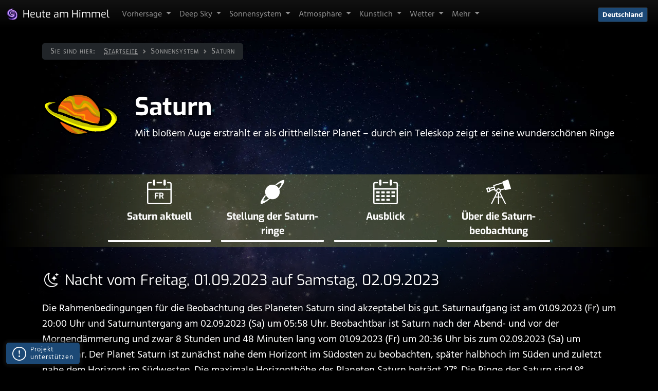

--- FILE ---
content_type: text/html; charset=UTF-8
request_url: https://www.heute-am-himmel.de/planeten/saturn?date=2023-09-01
body_size: 32573
content:
<!doctype html>
<html
 lang="de"
 class="h-100"
 >

<head>
 <meta charset="utf-8">
 <meta
 http-equiv="X-UA-Compatible"
 content="IE=edge"
 >
 <meta
 name="theme-color"
 content="#111111"
 >

 <link
 rel="apple-touch-icon"
 sizes="180x180"
 href="/v2/assets/img/appicons2/apple-touch-icon.png"
 >
 <link
 rel="icon"
 type="image/png"
 sizes="32x32"
 href="/v2/assets/img/appicons2/favicon-32x32.png"
 >
 <link
 rel="icon"
 type="image/png"
 sizes="16x16"
 href="/v2/assets/img/appicons2/favicon-16x16.png"
 >
 <link
 rel="manifest"
 href="/v2/assets/manifest.json"
 >
 <link
 rel="mask-icon"
 href="/v2/assets/img/appicons2/safari-pinned-tab.svg"
 color="#9932cc"
 >
 <link
 rel="shortcut icon"
 href="/v2/assets/img/appicons2/favicon.ico"
 >
 <meta
 name="msapplication-TileColor"
 content="#9932cc"
 >
 <meta
 name="msapplication-config"
 content="/v2/assets/img/appicons2/browserconfig.xml"
 >

 <meta
 name="apple-mobile-web-app-title"
 content="Heute am Himmel"
 />

 <meta
 name="viewport"
 content="width=device-width, initial-scale=1"
 >
 <meta
 name="description"
 content="Minutengenaue Vorhersage der Beobachtungsbedingungen f&uuml;r Saturn"
 >
 <meta
 name="keywords"
 content=""
 >
 <meta
 name="author"
 content="Matthias Adolph"
 >
 <title>
 Saturn beobachten im Januar 2026 - wann und wo zu sehen - Heute am Himmel </title>
 <link
 rel="canonical"
 href="https://www.heute-am-himmel.de/planeten/saturn"
 >
 <meta
 name="robots"
 content=""
 />

 <style>
 @charset "UTF-8";/*!
 * Bootstrap v5.0.2 (https://getbootstrap.com/)
 * Copyright 2011-2021 The Bootstrap Authors
 * Copyright 2011-2021 Twitter, Inc.
 * Licensed under MIT (https://github.com/twbs/bootstrap/blob/main/LICENSE)
 */:root{--bs-font-sans-serif:system-ui,-apple-system,"Segoe UI",Roboto,"Helvetica Neue",Arial,"Noto Sans","Liberation Sans",sans-serif,"Apple Color Emoji","Segoe UI Emoji","Segoe UI Symbol","Noto Color Emoji"}*,::after,::before{box-sizing:border-box}@media (prefers-reduced-motion:no-preference){:root{scroll-behavior:smooth}}body{margin:0;font-family:var(--bs-font-sans-serif);font-size:1rem;font-weight:400;line-height:1.5;color:#212529;background-color:#fff;-webkit-text-size-adjust:100%;-webkit-tap-highlight-color:transparent}p{margin-top:0;margin-bottom:1rem}ul{padding-left:2rem}ul{margin-top:0;margin-bottom:1rem}ul ul{margin-bottom:0}strong{font-weight:bolder}.small,small{font-size:.875em}a{color:#0d6efd;text-decoration:underline}a:hover{color:#0a58ca}a:not([href]):not([class]),a:not([href]):not([class]):hover{color:inherit;text-decoration:none}img,svg{vertical-align:middle}button{border-radius:0}button:focus:not(:focus-visible){outline:0}button{margin:0;font-family:inherit;font-size:inherit;line-height:inherit}button{text-transform:none}[role=button]{cursor:pointer}[type=button],button{-webkit-appearance:button}[type=button]:not(:disabled),button:not(:disabled){cursor:pointer}::-moz-focus-inner{padding:0;border-style:none}::-webkit-datetime-edit-day-field,::-webkit-datetime-edit-fields-wrapper,::-webkit-datetime-edit-hour-field,::-webkit-datetime-edit-minute,::-webkit-datetime-edit-month-field,::-webkit-datetime-edit-text,::-webkit-datetime-edit-year-field{padding:0}::-webkit-inner-spin-button{height:auto}::-webkit-search-decoration{-webkit-appearance:none}::-webkit-color-swatch-wrapper{padding:0}::file-selector-button{font:inherit}::-webkit-file-upload-button{font:inherit;-webkit-appearance:button}.container-fluid{width:100%;padding-right:var(--bs-gutter-x,.75rem);padding-left:var(--bs-gutter-x,.75rem);margin-right:auto;margin-left:auto}.btn{display:inline-block;font-weight:400;line-height:1.5;color:#212529;text-align:center;text-decoration:none;vertical-align:middle;cursor:pointer;-webkit-user-select:none;-moz-user-select:none;user-select:none;background-color:transparent;border:1px solid transparent;padding:.375rem .75rem;font-size:1rem;border-radius:.25rem;transition:color .15s ease-in-out,background-color .15s ease-in-out,border-color .15s ease-in-out,box-shadow .15s ease-in-out}@media (prefers-reduced-motion:reduce){.btn{transition:none}}.btn:hover{color:#212529}.btn:focus{outline:0;box-shadow:0 0 0 .25rem rgba(13,110,253,.25)}.btn:disabled{pointer-events:none;opacity:.65}.btn-dark{color:#fff;background-color:#212529;border-color:#212529}.btn-dark:hover{color:#fff;background-color:#1c1f23;border-color:#1a1e21}.btn-dark:focus{color:#fff;background-color:#1c1f23;border-color:#1a1e21;box-shadow:0 0 0 .25rem rgba(66,70,73,.5)}.btn-dark:active,.show>.btn-dark.dropdown-toggle{color:#fff;background-color:#1a1e21;border-color:#191c1f}.btn-dark:active:focus,.show>.btn-dark.dropdown-toggle:focus{box-shadow:0 0 0 .25rem rgba(66,70,73,.5)}.btn-dark:disabled{color:#fff;background-color:#212529;border-color:#212529}.btn-sm{padding:.25rem .5rem;font-size:.875rem;border-radius:.2rem}.collapse:not(.show){display:none}.dropdown{position:relative}.dropdown-toggle{white-space:nowrap}.dropdown-toggle::after{display:inline-block;margin-left:.255em;vertical-align:.255em;content:"";border-top:.3em solid;border-right:.3em solid transparent;border-bottom:0;border-left:.3em solid transparent}.dropdown-toggle:empty::after{margin-left:0}.dropdown-menu{position:absolute;z-index:1000;display:none;min-width:10rem;padding:.5rem 0;margin:0;font-size:1rem;color:#212529;text-align:left;list-style:none;background-color:#fff;background-clip:padding-box;border:1px solid rgba(0,0,0,.15);border-radius:.25rem}.dropdown-item{display:block;width:100%;padding:.25rem 1rem;clear:both;font-weight:400;color:#212529;text-align:inherit;text-decoration:none;white-space:nowrap;background-color:transparent;border:0}.dropdown-item:focus,.dropdown-item:hover{color:#1e2125;background-color:#e9ecef}.dropdown-item:active{color:#fff;text-decoration:none;background-color:#0d6efd}.dropdown-item:disabled{color:#adb5bd;pointer-events:none;background-color:transparent}.dropdown-menu.show{display:block}.dropdown-menu-dark{color:#dee2e6;background-color:#343a40;border-color:rgba(0,0,0,.15)}.dropdown-menu-dark .dropdown-item{color:#dee2e6}.dropdown-menu-dark .dropdown-item:focus,.dropdown-menu-dark .dropdown-item:hover{color:#fff;background-color:rgba(255,255,255,.15)}.dropdown-menu-dark .dropdown-item:active{color:#fff;background-color:#0d6efd}.dropdown-menu-dark .dropdown-item:disabled{color:#adb5bd}.nav{display:flex;flex-wrap:wrap;padding-left:0;margin-bottom:0;list-style:none}.nav-link{display:block;padding:.5rem 1rem;color:#0d6efd;text-decoration:none;transition:color .15s ease-in-out,background-color .15s ease-in-out,border-color .15s ease-in-out}@media (prefers-reduced-motion:reduce){.nav-link{transition:none}}.nav-link:focus,.nav-link:hover{color:#0a58ca}.navbar{position:relative;display:flex;flex-wrap:wrap;align-items:center;justify-content:space-between;padding-top:.5rem;padding-bottom:.5rem}.navbar>.container-fluid{display:flex;flex-wrap:inherit;align-items:center;justify-content:space-between}.navbar-brand{padding-top:.3125rem;padding-bottom:.3125rem;margin-right:1rem;font-size:1.25rem;text-decoration:none;white-space:nowrap}.navbar-nav{display:flex;flex-direction:column;padding-left:0;margin-bottom:0;list-style:none}.navbar-nav .nav-link{padding-right:0;padding-left:0}.navbar-nav .dropdown-menu{position:static}.navbar-collapse{flex-basis:100%;flex-grow:1;align-items:center}.navbar-toggler{padding:.25rem .75rem;font-size:1.25rem;line-height:1;background-color:transparent;border:1px solid transparent;border-radius:.25rem;transition:box-shadow .15s ease-in-out}@media (prefers-reduced-motion:reduce){.navbar-toggler{transition:none}}.navbar-toggler:hover{text-decoration:none}.navbar-toggler:focus{text-decoration:none;outline:0;box-shadow:0 0 0 .25rem}@media (min-width:1200px){.navbar-expand-xl{flex-wrap:nowrap;justify-content:flex-start}.navbar-expand-xl .navbar-nav{flex-direction:row}.navbar-expand-xl .navbar-nav .dropdown-menu{position:absolute}.navbar-expand-xl .navbar-nav .nav-link{padding-right:.5rem;padding-left:.5rem}.navbar-expand-xl .navbar-collapse{display:flex!important;flex-basis:auto}.navbar-expand-xl .navbar-toggler{display:none}}.navbar-dark .navbar-brand{color:#fff}.navbar-dark .navbar-brand:focus,.navbar-dark .navbar-brand:hover{color:#fff}.navbar-dark .navbar-nav .nav-link{color:rgba(255,255,255,.55)}.navbar-dark .navbar-nav .nav-link:focus,.navbar-dark .navbar-nav .nav-link:hover{color:rgba(255,255,255,.75)}.navbar-dark .navbar-nav .show>.nav-link{color:#fff}.navbar-dark .navbar-toggler{color:rgba(255,255,255,.55);border-color:rgba(255,255,255,.1)}.alert{position:relative;padding:1rem 1rem;margin-bottom:1rem;border:1px solid transparent;border-radius:.25rem}.btn-close{box-sizing:content-box;width:1em;height:1em;padding:.25em .25em;color:#000;background:transparent url("data:image/svg+xml,%3csvg xmlns='http://www.w3.org/2000/svg' viewBox='0 0 16 16' fill='%23000'%3e%3cpath d='M.293.293a1 1 0 011.414 0L8 6.586 14.293.293a1 1 0 111.414 1.414L9.414 8l6.293 6.293a1 1 0 01-1.414 1.414L8 9.414l-6.293 6.293a1 1 0 01-1.414-1.414L6.586 8 .293 1.707a1 1 0 010-1.414z'/%3e%3c/svg%3e") center/1em auto no-repeat;border:0;border-radius:.25rem;opacity:.5}.btn-close:hover{color:#000;text-decoration:none;opacity:.75}.btn-close:focus{outline:0;box-shadow:0 0 0 .25rem rgba(13,110,253,.25);opacity:1}.btn-close:disabled{pointer-events:none;-webkit-user-select:none;-moz-user-select:none;user-select:none;opacity:.25}.toast{width:350px;max-width:100%;font-size:.875rem;pointer-events:auto;background-color:rgba(255,255,255,.85);background-clip:padding-box;border:1px solid rgba(0,0,0,.1);box-shadow:0 .5rem 1rem rgba(0,0,0,.15);border-radius:.25rem}.toast:not(.showing):not(.show){opacity:0}.toast-header{display:flex;align-items:center;padding:.5rem .75rem;color:#6c757d;background-color:rgba(255,255,255,.85);background-clip:padding-box;border-bottom:1px solid rgba(0,0,0,.05);border-top-left-radius:calc(.25rem - 1px);border-top-right-radius:calc(.25rem - 1px)}.toast-header .btn-close{margin-right:-.375rem;margin-left:.75rem}.toast-body{padding:.75rem;word-wrap:break-word}@-webkit-keyframes spinner-border{to{transform:rotate(360deg)}}@keyframes spinner-border{to{transform:rotate(360deg)}}.spinner-border{display:inline-block;width:2rem;height:2rem;vertical-align:-.125em;border:.25em solid currentColor;border-right-color:transparent;border-radius:50%;-webkit-animation:.75s linear infinite spinner-border;animation:.75s linear infinite spinner-border}@media (prefers-reduced-motion:reduce){.spinner-border{-webkit-animation-duration:1.5s;animation-duration:1.5s}}.fixed-top{position:fixed;top:0;right:0;left:0;z-index:1030}.visually-hidden{position:absolute!important;width:1px!important;height:1px!important;padding:0!important;margin:-1px!important;overflow:hidden!important;clip:rect(0,0,0,0)!important;white-space:nowrap!important;border:0!important}.text-truncate{overflow:hidden;text-overflow:ellipsis;white-space:nowrap}.d-inline{display:inline!important}.d-inline-block{display:inline-block!important}.d-flex{display:flex!important}.d-inline-flex{display:inline-flex!important}.d-none{display:none!important}.position-fixed{position:fixed!important}.top-0{top:0!important}.end-0{right:0!important}.border-0{border:0!important}.border-secondary{border-color:#6c757d!important}.border-danger{border-color:#dc3545!important}.h-100{height:100%!important}.align-items-center{align-items:center!important}.mt-2{margin-top:.5rem!important}.me-1{margin-right:.25rem!important}.me-2{margin-right:.5rem!important}.me-3{margin-right:1rem!important}.me-auto{margin-right:auto!important}.mb-1{margin-bottom:.25rem!important}.mb-2{margin-bottom:.5rem!important}.ms-1{margin-left:.25rem!important}.ms-2{margin-left:.5rem!important}.ms-auto{margin-left:auto!important}.px-3{padding-right:1rem!important;padding-left:1rem!important}.py-2{padding-top:.5rem!important;padding-bottom:.5rem!important}.pt-2{padding-top:.5rem!important}.pe-3{padding-right:1rem!important}.fw-normal{font-weight:400!important}.fw-bold{font-weight:700!important}.text-nowrap{white-space:nowrap!important}.text-light{color:#f8f9fa!important}.text-white{color:#fff!important}.bg-danger{background-color:#dc3545!important}.bg-light{background-color:#f8f9fa!important}.bg-dark{background-color:#212529!important}.rounded-1{border-radius:.2rem!important}@media (min-width:576px){.d-sm-inline{display:inline!important}.d-sm-none{display:none!important}}@media (min-width:1200px){.d-xl-flex{display:flex!important}.d-xl-none{display:none!important}.mb-xl-0{margin-bottom:0!important}}@media print{.d-print-none{display:none!important}}@font-face{font-family:bootstrap-icons;src:url("/v2/assets/fonts/bootstrap-icons-reduced.woff2?1236d0a7f05f24d8d65e7610f5dda041") format("woff2")}[class*=" bi-"]::before,[class^=bi-]::before{display:inline-block;font-family:bootstrap-icons!important;font-style:normal;font-weight:400!important;font-variant:normal;text-transform:none;line-height:1;vertical-align:-.125em;-webkit-font-smoothing:antialiased;-moz-osx-font-smoothing:grayscale}.bi-gear-fill::before{content:"\f3e2"}.bi-list::before{content:"\f479"}.bi-check-lg::before{content:"\f633"}.bi-x-lg::before{content:"\f659"}html{margin-top:60px;background-color:#000}body{background-color:#000}.body-container{position:relative;z-index:2}body::before{content:"";display:block;height:100%;left:0;position:fixed;top:0;width:100%;will-change:transform;z-index:1;background-color:#000;background:url(/v2/assets/img/british-columbia-2382640_1920_darker.webp);background-repeat:no-repeat;background-size:cover;background-position:center top}body::after{content:"";display:block;height:100%;left:0;position:fixed;top:0;width:100%;will-change:transform;z-index:1;background:linear-gradient(to top,#000,#000 50px,transparent 250px)}@media print{body::before{background:unset}body{filter:invert(1)}img:not([src$=".drawio.svg"]){filter:invert(1)}.bg-dark{background:unset!important;background-color:unset!important}}a,button{color:inherit;transition:all .3s ease-in-out!important;filter:none;outline:6px solid transparent;outline-color:transparent;background-color:transparent;border-radius:1px}a{text-decoration:underline;-webkit-text-decoration-style:dotted;text-decoration-style:dotted;text-decoration-thickness:1px;text-underline-offset:2px}a:focus-within,a:hover,button:focus-within,button:hover{color:inherit;outline-color:#3b87d433;background-color:#3b87d433}a:not(.btn):not(.no-ext-icon)[href^=http]{text-decoration-style:solid}a:not(.btn):not(.no-ext-icon)[href^=http]::after{content:'';background-color:currentColor;-webkit-mask-image:url(/v2/assets/img/external-link.svg?2);mask-image:url(/v2/assets/img/external-link.svg?2);display:inline-block;width:.8em;height:.8em;margin-left:.3em}.btn{text-shadow:none}main{margin-top:1.5em;text-shadow:.2em .2em .5em #000}body{overflow-x:hidden}.bg-blue{background:#1c4976!important}@media (min-width:600px){#toolbar{position:absolute;top:13px;right:70px;padding-left:15px;padding-right:15px}}@media (min-width:1200px){#toolbar{right:0}}html{--scrollbarBG:#212529;--thumbBG:#444}body ::-webkit-scrollbar{width:11px}body *{scrollbar-width:thin;scrollbar-color:var(--thumbBG) var(--scrollbarBG)}body ::-webkit-scrollbar-track{background:var(--scrollbarBG);border-radius:6px}body ::-webkit-scrollbar-thumb{background-color:var(--thumbBG);border-radius:6px;border:3px solid var(--scrollbarBG)}.alert{text-shadow:none}@font-face{font-family:Hind;font-style:normal;font-weight:400;font-display:swap;src:url("/v2/assets/fonts/hind-v11-latin-regular.eot");src:local(""),url("/v2/assets/fonts/hind-v11-latin-regular.eot?#iefix") format("embedded-opentype"),url("/v2/assets/fonts/hind-v11-latin-regular.woff2") format("woff2"),url("/v2/assets/fonts/hind-v11-latin-regular.woff") format("woff"),url("/v2/assets/fonts/hind-v11-latin-regular.ttf") format("truetype"),url("/v2/assets/fonts/hind-v11-latin-regular.svg#Hind") format("svg")}@font-face{font-family:Hind;font-style:normal;font-weight:700;font-display:swap;src:url("/v2/assets/fonts/hind-v11-latin-700.eot");src:local(""),url("/v2/assets/fonts/hind-v11-latin-700.eot?#iefix") format("embedded-opentype"),url("/v2/assets/fonts/hind-v11-latin-700.woff2") format("woff2"),url("/v2/assets/fonts/hind-v11-latin-700.woff") format("woff"),url("/v2/assets/fonts/hind-v11-latin-700.ttf") format("truetype"),url("/v2/assets/fonts/hind-v11-latin-700.svg#Hind") format("svg")}@font-face{font-family:Exo;font-style:normal;font-weight:400;font-display:swap;src:url("/v2/assets/fonts/exo-v15-latin-regular.eot");src:local(""),url("/v2/assets/fonts/exo-v15-latin-regular.eot?#iefix") format("embedded-opentype"),url("/v2/assets/fonts/exo-v15-latin-regular.woff2") format("woff2"),url("/v2/assets/fonts/exo-v15-latin-regular.woff") format("woff"),url("/v2/assets/fonts/exo-v15-latin-regular.ttf") format("truetype"),url("/v2/assets/fonts/exo-v15-latin-regular.svg#Exo") format("svg")}@font-face{font-family:Exo;font-style:normal;font-weight:700;font-display:swap;src:url("/v2/assets/fonts/exo-v15-latin-700.eot");src:local(""),url("/v2/assets/fonts/exo-v15-latin-700.eot?#iefix") format("embedded-opentype"),url("/v2/assets/fonts/exo-v15-latin-700.woff2") format("woff2"),url("/v2/assets/fonts/exo-v15-latin-700.woff") format("woff"),url("/v2/assets/fonts/exo-v15-latin-700.ttf") format("truetype"),url("/v2/assets/fonts/exo-v15-latin-700.svg#Exo") format("svg")}@font-face{font-family:Exo;font-style:normal;font-weight:900;font-display:swap;src:url("/v2/assets/fonts/exo-v15-latin-900.eot");src:local(""),url("/v2/assets/fonts/exo-v15-latin-900.eot?#iefix") format("embedded-opentype"),url("/v2/assets/fonts/exo-v15-latin-900.woff2") format("woff2"),url("/v2/assets/fonts/exo-v15-latin-900.woff") format("woff"),url("/v2/assets/fonts/exo-v15-latin-900.ttf") format("truetype"),url("/v2/assets/fonts/exo-v15-latin-900.svg#Exo") format("svg")}@font-face{font-family:Exo;font-style:italic;font-weight:400;font-display:swap;src:url("/v2/assets/fonts/exo-v15-latin-italic.eot");src:local(""),url("/v2/assets/fonts/exo-v15-latin-italic.eot?#iefix") format("embedded-opentype"),url("/v2/assets/fonts/exo-v15-latin-italic.woff2") format("woff2"),url("/v2/assets/fonts/exo-v15-latin-italic.woff") format("woff"),url("/v2/assets/fonts/exo-v15-latin-italic.ttf") format("truetype"),url("/v2/assets/fonts/exo-v15-latin-italic.svg#Exo") format("svg")}@font-face{font-family:Exo;font-style:italic;font-weight:700;font-display:swap;src:url("/v2/assets/fonts/exo-v15-latin-700italic.eot");src:local(""),url("/v2/assets/fonts/exo-v15-latin-700italic.eot?#iefix") format("embedded-opentype"),url("/v2/assets/fonts/exo-v15-latin-700italic.woff2") format("woff2"),url("/v2/assets/fonts/exo-v15-latin-700italic.woff") format("woff"),url("/v2/assets/fonts/exo-v15-latin-700italic.ttf") format("truetype"),url("/v2/assets/fonts/exo-v15-latin-700italic.svg#Exo") format("svg")}@font-face{font-family:Exo;font-style:italic;font-weight:900;font-display:swap;src:url("/v2/assets/fonts/exo-v15-latin-900italic.eot");src:local(""),url("/v2/assets/fonts/exo-v15-latin-900italic.eot?#iefix") format("embedded-opentype"),url("/v2/assets/fonts/exo-v15-latin-900italic.woff2") format("woff2"),url("/v2/assets/fonts/exo-v15-latin-900italic.woff") format("woff"),url("/v2/assets/fonts/exo-v15-latin-900italic.ttf") format("truetype"),url("/v2/assets/fonts/exo-v15-latin-900italic.svg#Exo") format("svg")}body{font-family:Hind,"Gill Sans","Gill Sans MT",Calibri,"Trebuchet MS",sans-serif}.font-secondary,.navbar-brand{font-family:Exo,Hind,"Gill Sans","Gill Sans MT",Calibri,"Trebuchet MS",sans-serif}.my-top-nav{background:linear-gradient(to bottom,#111,#000)!important;box-shadow:0 0 0 transparent;transition:box-shadow .3s ease-in-out;position:fixed!important;top:0;opacity:1;transition:top .2s ease,opacity .2s ease,box-shadow .2s .2s ease}svg{height:1em}@media (min-width:384px) and (max-width:575.98px){.d-xxs-inline-block{display:inline-block!important}}[id],[name]{scroll-margin-top:60px}.blog{font-size:125%;margin-top:30px}.blog p{margin-bottom:25px}.blog a[href]{color:#b0c4de}.blog li{padding-bottom:3px}.blog img{display:block;width:100%!important;height:auto!important;margin:80px auto 80px auto}@media (min-width:860px){.blog img{width:calc(100% + 200px)!important;max-width:calc(100% + 200px)!important;margin-left:-100px}} </style>

</head>

<body class="text-white">

 
 <div class="body-container">

 
 <nav class="navbar navbar-expand-xl navbar-dark fixed-top my-top-nav d-print-none">
 <div class="container-fluid">
 <a
 class="navbar-brand d-flex align-items-center"
 href="/"
 >
 <img
 src="/v2/assets/img/banner-image.webp"
 alt=""
 width="24"
 height="24"
 class="me-2"
 >
 <span
 class="d-none d-xxs-inline-block d-sm-none fw-bold"
 style="font-size: 0.5em; letter-spacing: 2px;"
 >
 Heute am<br>
 Himmel
 </span>
 <span class="d-none d-sm-inline">
 Heute am Himmel
 </span>
 </a>
 <div class="text-nowrap ms-auto me-3 d-flex d-xl-none">
 <div>
 <a
 href="/standort"
 class="me-2 d-inline-flex btn btn-dark btn-sm fw-bold bg-blue"
 style="height: 29px;"
 >
 <span
 class="d-inline-block text-truncate"
 style="max-width: 115px;"
 >
 Deutschland </span>
 </a>
</div>
 </div>
 <button
 class="navbar-toggler bg-blue border-0 text-light rounded-1 btn-sm"
 type="button"
 data-bs-toggle="collapse"
 data-bs-target="#mainNavbar"
 aria-controls="mainNavbar"
 aria-expanded="false"
 aria-label="Toggle navigation"
 style="height: 29px;"
 >
 <i class="bi bi-list"></i>
 </button>
 <div
 class="collapse navbar-collapse"
 id="mainNavbar"
 >
 <ul class="navbar-nav me-auto mb-2 mb-xl-0">
 <li class="nav-item dropdown">
 <a
 class="nav-link dropdown-toggle"
 href="#"
 id="vorhersageDropdown"
 role="button"
 data-bs-toggle="dropdown"
 aria-expanded="false"
 >
 Vorhersage
 </a>
 <ul
 class="dropdown-menu dropdown-menu-dark"
 aria-labelledby="vorhersageDropdown"
 >
 <li>
 <a
 class="dropdown-item"
 href="/"
 >
 Heute
 </a>
 </li>
 <li>
 <a
 class="dropdown-item"
 href="/ausblick"
 >
 Ausblick
 </a>
 </li>
 <li>
 <a
 class="dropdown-item"
 href="/erweitert"
 >
 Erweitert <small class="ms-1">(Zeit, Objekte, Ort)</small>
 </a>
 </li>
 </ul>
 </li>
 <li class="nav-item dropdown">
 <a
 class="nav-link dropdown-toggle"
 href="#"
 id="deepSkyDropdown"
 role="button"
 data-bs-toggle="dropdown"
 aria-expanded="false"
 >
 Deep Sky
 </a>
 <ul
 class="dropdown-menu dropdown-menu-dark"
 aria-labelledby="deepSkyDropdown"
 >
 <li>
 <a
 class="dropdown-item"
 href="/deep-sky/ueberblick"
 >
 Alle Objekte
 </a>
 </li>
 <li>
 <a
 class="dropdown-item"
 href="/deep-sky"
 >
 Objekte pro Nacht
 </a>
 </li>
 <li>
 <a
 class="dropdown-item"
 href="/dunkle-naechte"
 >
 Planung (dunkle Nächte)
 </a>
 </li>
 </ul>
 </li>
 <li class="nav-item dropdown">
 <a
 class="nav-link dropdown-toggle"
 href="#"
 id="sonnensystemDropdown"
 role="button"
 data-bs-toggle="dropdown"
 aria-expanded="false"
 >
 Sonnensystem
 </a>
 <ul
 class="dropdown-menu dropdown-menu-dark"
 aria-labelledby="sonnensystemDropdown"
 >
 <li>
 <a
 class="dropdown-item"
 href="/mond"
 >
 Mond
 </a>
 </li>
 <li>
 <a
 class="dropdown-item"
 href="/planeten/mercury"
 >
 Merkur
 </a>
 </li>
 <li>
 <a
 class="dropdown-item"
 href="/planeten/venus"
 >
 Venus
 </a>
 </li>
 <li>
 <a
 class="dropdown-item"
 href="/planeten/mars"
 >
 Mars
 </a>
 </li>
 <li>
 <a
 class="dropdown-item"
 href="/planeten/jupiter"
 >
 Jupiter
 </a>
 </li>
 <li>
 <a
 class="dropdown-item"
 href="/planeten/saturn"
 >
 Saturn
 </a>
 </li>
 <li>
 <a
 class="dropdown-item"
 href="/planeten/uranus"
 >
 Uranus
 </a>
 </li>
 <li>
 <a
 class="dropdown-item"
 href="/planeten/neptune"
 >
 Neptun
 </a>
 </li>
 <li>
 <a
 class="dropdown-item"
 href="/kometen"
 >
 Kometen
 </a>
 </li>
 <li>
 <a
 class="dropdown-item"
 href="/besondere-ereignisse"
 >
 Besondere Ereignisse
 </a>
 </li>
 </ul>
 </li>
 <li class="nav-item dropdown">
 <a
 class="nav-link dropdown-toggle"
 href="#"
 id="erdeDropdown"
 role="button"
 data-bs-toggle="dropdown"
 aria-expanded="false"
 >
 Atmosphäre
 </a>
 <ul
 class="dropdown-menu dropdown-menu-dark"
 aria-labelledby="erdeDropdown"
 >
 <li>
 <a
 class="dropdown-item"
 href="/daemmerung"
 >
 Dämmerung
 </a>
 </li>
 <li>
 <a
 class="dropdown-item"
 href="/dunkle-naechte"
 >
 Dunkle Nächte
 </a>
 </li>
 <li>
 <a
 class="dropdown-item"
 href="/polarlichter"
 >
 Polarlichter
 </a>
 </li>
 <li>
 <a
 class="dropdown-item"
 href="/sternschnuppen"
 >
 Sternschnuppen
 </a>
 </li>
 </ul>
 </li>
 <li class="nav-item dropdown">
 <a
 class="nav-link dropdown-toggle"
 href="#"
 id="satellitenDropdown"
 role="button"
 data-bs-toggle="dropdown"
 aria-expanded="false"
 >
 Künstlich
 </a>
 <ul
 class="dropdown-menu dropdown-menu-dark"
 aria-labelledby="satellitenDropdown"
 >
 <li>
 <a
 class="dropdown-item"
 href="/iss"
 >
 Internationale Raumstation
 </a>
 </li>
 <li>
 <a
 class="dropdown-item"
 href="/tiangong"
 >
 Chinesische Raumstation
 </a>
 </li>
 <li>
 <a
 class="dropdown-item"
 href="/satelliten/starlink"
 >
 „Lichterketten“ (Starlink)
 </a>
 </li>
 </ul>
 </li>
 <li class="nav-item dropdown">
 <a
 class="nav-link dropdown-toggle"
 href="#"
 id="wetterDropdown"
 role="button"
 data-bs-toggle="dropdown"
 aria-expanded="false"
 >
 Wetter
 </a>
 <ul
 class="dropdown-menu dropdown-menu-dark"
 aria-labelledby="wetterDropdown"
 >
 <li>
 <a
 class="dropdown-item"
 href="/wetter"
 >
 Astro-Wetter
 </a>
 </li>
 <li>
 <a
 class="dropdown-item"
 href="/wetter/klare-sicht"
 >
 Klare sicht &ndash; ohne Wolken
 </a>
 </li>
 </ul>
 </li>
 <li class="nav-item dropdown">
 <a
 class="nav-link dropdown-toggle"
 href="#"
 id="moreDropdown"
 role="button"
 data-bs-toggle="dropdown"
 aria-expanded="false"
 >
 Mehr
 </a>
 <ul
 class="dropdown-menu dropdown-menu-dark"
 aria-labelledby="moreDropdown"
 >
 <li>
 <a
 class="dropdown-item"
 href="/blog"
 >
 Blog-Artikel
 </a>
 </li>
 <li>
 <a
 class="dropdown-item"
 href="/standort"
 >
 Standort&shy;einstellungen
 </a>
 </li>
 <li>
 <a
 class="dropdown-item"
 href="/datenschutzeinstellungen"
 >
 Datenschutz&shy;einstellungen
 </a>
 </li>
 <li>
 <a
 class="dropdown-item"
 href="/kontakt"
 >
 Kontakt
 </a>
 </li>
 <li>
 <a
 class="dropdown-item"
 href="/unterstuetzung"
 >
 Unterstützung
 </a>
 </li>
 <li>
 <a
 class="dropdown-item"
 href="/danksagungen"
 >
 Danksagungen
 </a>
 </li>
 <li>
 <a
 class="dropdown-item"
 href="/static/datenschutz.html"
 >
 Datenschutz&shy;erklärung
 </a>
 </li>
 <li>
 <a
 class="dropdown-item"
 href="/static/impressum.html"
 >
 Impressum
 </a>
 </li>
 </ul>
 </li>
 </ul>
 </div>
 <div class="text-nowrap d-none d-xl-flex">
 <div>
 <a
 href="/standort"
 class="me-2 d-inline-flex btn btn-dark btn-sm fw-bold bg-blue"
 style="height: 29px;"
 >
 <span
 class="d-inline-block text-truncate"
 style="max-width: 115px;"
 >
 Deutschland </span>
 </a>
</div>
 </div>
 </div>
</nav>

 
 <style>
 @charset "UTF-8";/*!
 * Bootstrap v5.0.2 (https://getbootstrap.com/)
 * Copyright 2011-2021 The Bootstrap Authors
 * Copyright 2011-2021 Twitter, Inc.
 * Licensed under MIT (https://github.com/twbs/bootstrap/blob/main/LICENSE)
 */:root{--bs-font-sans-serif:system-ui,-apple-system,"Segoe UI",Roboto,"Helvetica Neue",Arial,"Noto Sans","Liberation Sans",sans-serif,"Apple Color Emoji","Segoe UI Emoji","Segoe UI Symbol","Noto Color Emoji";--bs-font-monospace:SFMono-Regular,Menlo,Monaco,Consolas,"Liberation Mono","Courier New",monospace}*,::after,::before{box-sizing:border-box}@media (prefers-reduced-motion:no-preference){:root{scroll-behavior:smooth}}body{margin:0;font-family:var(--bs-font-sans-serif);font-size:1rem;font-weight:400;line-height:1.5;color:#212529;background-color:#fff;-webkit-text-size-adjust:100%;-webkit-tap-highlight-color:transparent}hr{margin:1rem 0;color:inherit;background-color:currentColor;border:0;opacity:.25}hr:not([size]){height:1px}.h1,.h2,.h3,.h4,.h5,.h6,h1,h2,h3,h4,h5,h6{margin-top:0;margin-bottom:.5rem;font-weight:500;line-height:1.2}.h1,h1{font-size:calc(1.375rem + 1.5vw)}@media (min-width:1200px){.h1,h1{font-size:2.5rem}}.h2,h2{font-size:calc(1.325rem + .9vw)}@media (min-width:1200px){.h2,h2{font-size:2rem}}.h3,h3{font-size:calc(1.3rem + .6vw)}@media (min-width:1200px){.h3,h3{font-size:1.75rem}}.h4,h4{font-size:calc(1.275rem + .3vw)}@media (min-width:1200px){.h4,h4{font-size:1.5rem}}.h5,h5{font-size:1.25rem}.h6,h6{font-size:1rem}p{margin-top:0;margin-bottom:1rem}address{margin-bottom:1rem;font-style:normal;line-height:inherit}ol,ul{padding-left:2rem}dl,ol,ul{margin-top:0;margin-bottom:1rem}ol ol,ol ul,ul ol,ul ul{margin-bottom:0}dt{font-weight:700}dd{margin-bottom:.5rem;margin-left:0}blockquote{margin:0 0 1rem}b,strong{font-weight:bolder}.small,small{font-size:.875em}.mark,mark{padding:.2em;background-color:#fcf8e3}sub,sup{position:relative;font-size:.75em;line-height:0;vertical-align:baseline}sub{bottom:-.25em}sup{top:-.5em}a{color:#0d6efd;text-decoration:underline}a:hover{color:#0a58ca}a:not([href]):not([class]),a:not([href]):not([class]):hover{color:inherit;text-decoration:none}code,pre{font-family:var(--bs-font-monospace);font-size:1em;direction:ltr;unicode-bidi:bidi-override}pre{display:block;margin-top:0;margin-bottom:1rem;overflow:auto;font-size:.875em}pre code{font-size:inherit;color:inherit;word-break:normal}code{font-size:.875em;color:#d63384;word-wrap:break-word}a>code{color:inherit}figure{margin:0 0 1rem}img,svg{vertical-align:middle}table{caption-side:bottom;border-collapse:collapse}caption{padding-top:.5rem;padding-bottom:.5rem;color:#6c757d;text-align:left}th{text-align:inherit;text-align:-webkit-match-parent}tbody,td,tfoot,th,thead,tr{border-color:inherit;border-style:solid;border-width:0}label{display:inline-block}button{border-radius:0}button:focus:not(:focus-visible){outline:0}button,input,select,textarea{margin:0;font-family:inherit;font-size:inherit;line-height:inherit}button,select{text-transform:none}[role=button]{cursor:pointer}select{word-wrap:normal}select:disabled{opacity:1}[list]::-webkit-calendar-picker-indicator{display:none}[type=button],[type=reset],[type=submit],button{-webkit-appearance:button}[type=button]:not(:disabled),[type=reset]:not(:disabled),[type=submit]:not(:disabled),button:not(:disabled){cursor:pointer}::-moz-focus-inner{padding:0;border-style:none}textarea{resize:vertical}legend{float:left;width:100%;padding:0;margin-bottom:.5rem;font-size:calc(1.275rem + .3vw);line-height:inherit}@media (min-width:1200px){legend{font-size:1.5rem}}legend+*{clear:left}::-webkit-datetime-edit-day-field,::-webkit-datetime-edit-fields-wrapper,::-webkit-datetime-edit-hour-field,::-webkit-datetime-edit-minute,::-webkit-datetime-edit-month-field,::-webkit-datetime-edit-text,::-webkit-datetime-edit-year-field{padding:0}::-webkit-inner-spin-button{height:auto}[type=search]{outline-offset:-2px;-webkit-appearance:textfield}::-webkit-search-decoration{-webkit-appearance:none}::-webkit-color-swatch-wrapper{padding:0}::file-selector-button{font:inherit}::-webkit-file-upload-button{font:inherit;-webkit-appearance:button}output{display:inline-block}iframe{border:0}summary{display:list-item;cursor:pointer}[hidden]{display:none!important}.lead{font-size:1.25rem;font-weight:300}.display-4{font-size:calc(1.475rem + 2.7vw);font-weight:300;line-height:1.2}@media (min-width:1200px){.display-4{font-size:3.5rem}}.display-5{font-size:calc(1.425rem + 2.1vw);font-weight:300;line-height:1.2}@media (min-width:1200px){.display-5{font-size:3rem}}.blockquote{margin-bottom:1rem;font-size:1.25rem}.blockquote>:last-child{margin-bottom:0}.img-fluid{max-width:100%;height:auto}.figure{display:inline-block}.figure-img{margin-bottom:.5rem;line-height:1}.figure-caption{font-size:.875em;color:#6c757d}.container,.container-fluid{width:100%;padding-right:var(--bs-gutter-x,.75rem);padding-left:var(--bs-gutter-x,.75rem);margin-right:auto;margin-left:auto}@media (min-width:576px){.container{max-width:540px}}@media (min-width:768px){.container{max-width:720px}}@media (min-width:992px){.container{max-width:960px}}@media (min-width:1200px){.container{max-width:1140px}}@media (min-width:1400px){.container{max-width:1320px}}.row{--bs-gutter-x:1.5rem;--bs-gutter-y:0;display:flex;flex-wrap:wrap;margin-top:calc(var(--bs-gutter-y) * -1);margin-right:calc(var(--bs-gutter-x) * -.5);margin-left:calc(var(--bs-gutter-x) * -.5)}.row>*{flex-shrink:0;width:100%;max-width:100%;padding-right:calc(var(--bs-gutter-x) * .5);padding-left:calc(var(--bs-gutter-x) * .5);margin-top:var(--bs-gutter-y)}.col{flex:1 0 0%}.row-cols-1>*{flex:0 0 auto;width:100%}@media (min-width:576px){.row-cols-sm-2>*{flex:0 0 auto;width:50%}}@media (min-width:768px){.row-cols-md-3>*{flex:0 0 auto;width:33.3333333333%}}@media (min-width:992px){.row-cols-lg-4>*{flex:0 0 auto;width:25%}}.col-6{flex:0 0 auto;width:50%}.col-12{flex:0 0 auto;width:100%}.g-4{--bs-gutter-x:1.5rem}.g-4{--bs-gutter-y:1.5rem}@media (min-width:576px){.col-sm-6{flex:0 0 auto;width:50%}}@media (min-width:768px){.col-md-4{flex:0 0 auto;width:33.33333333%}.col-md-6{flex:0 0 auto;width:50%}.col-md-8{flex:0 0 auto;width:66.66666667%}}@media (min-width:992px){.col-lg-2{flex:0 0 auto;width:16.66666667%}.col-lg-3{flex:0 0 auto;width:25%}.col-lg-4{flex:0 0 auto;width:33.33333333%}.col-lg-6{flex:0 0 auto;width:50%}.col-lg-9{flex:0 0 auto;width:75%}}@media (min-width:1200px){.col-xl-6{flex:0 0 auto;width:50%}}.table{--bs-table-bg:transparent;--bs-table-accent-bg:transparent;--bs-table-striped-color:#212529;--bs-table-striped-bg:rgba(0, 0, 0, 0.05);width:100%;margin-bottom:1rem;color:#212529;vertical-align:top;border-color:#dee2e6}.table>:not(caption)>*>*{padding:.5rem .5rem;background-color:var(--bs-table-bg);border-bottom-width:1px;box-shadow:inset 0 0 0 9999px var(--bs-table-accent-bg)}.table>tbody{vertical-align:inherit}.table>thead{vertical-align:bottom}.table>:not(:last-child)>:last-child>*{border-bottom-color:currentColor}.table-sm>:not(caption)>*>*{padding:.25rem .25rem}.table-bordered>:not(caption)>*{border-width:1px 0}.table-bordered>:not(caption)>*>*{border-width:0 1px}.table-striped>tbody>tr:nth-of-type(odd){--bs-table-accent-bg:var(--bs-table-striped-bg);color:var(--bs-table-striped-color)}.table-dark{--bs-table-bg:#212529;--bs-table-striped-bg:#2c3034;--bs-table-striped-color:#fff;color:#fff;border-color:#373b3e}.table-responsive{overflow-x:auto;-webkit-overflow-scrolling:touch}.form-label{margin-bottom:.5rem}.form-text{margin-top:.25rem;font-size:.875em;color:#6c757d}.form-control{display:block;width:100%;padding:.375rem .75rem;font-size:1rem;font-weight:400;line-height:1.5;color:#212529;background-color:#fff;background-clip:padding-box;border:1px solid #ced4da;-webkit-appearance:none;-moz-appearance:none;appearance:none;border-radius:.25rem;transition:border-color .15s ease-in-out,box-shadow .15s ease-in-out}@media (prefers-reduced-motion:reduce){.form-control{transition:none}}.form-control[type=file]{overflow:hidden}.form-control[type=file]:not(:disabled):not([readonly]){cursor:pointer}.form-control:focus{color:#212529;background-color:#fff;border-color:#86b7fe;outline:0;box-shadow:0 0 0 .25rem rgba(13,110,253,.25)}.form-control::-webkit-date-and-time-value{height:1.5em}.form-control::-moz-placeholder{color:#6c757d;opacity:1}.form-control::placeholder{color:#6c757d;opacity:1}.form-control:disabled{background-color:#e9ecef;opacity:1}.form-control::file-selector-button{padding:.375rem .75rem;margin:-.375rem -.75rem;-webkit-margin-end:.75rem;margin-inline-end:.75rem;color:#212529;background-color:#e9ecef;pointer-events:none;border-color:inherit;border-style:solid;border-width:0;border-inline-end-width:1px;border-radius:0;transition:color .15s ease-in-out,background-color .15s ease-in-out,border-color .15s ease-in-out,box-shadow .15s ease-in-out}@media (prefers-reduced-motion:reduce){.form-control::file-selector-button{transition:none}}.form-control:hover:not(:disabled):not([readonly])::file-selector-button{background-color:#dde0e3}.form-control::-webkit-file-upload-button{padding:.375rem .75rem;margin:-.375rem -.75rem;-webkit-margin-end:.75rem;margin-inline-end:.75rem;color:#212529;background-color:#e9ecef;pointer-events:none;border-color:inherit;border-style:solid;border-width:0;border-inline-end-width:1px;border-radius:0;-webkit-transition:color .15s ease-in-out,background-color .15s ease-in-out,border-color .15s ease-in-out,box-shadow .15s ease-in-out;transition:color .15s ease-in-out,background-color .15s ease-in-out,border-color .15s ease-in-out,box-shadow .15s ease-in-out}@media (prefers-reduced-motion:reduce){.form-control::-webkit-file-upload-button{-webkit-transition:none;transition:none}}.form-control:hover:not(:disabled):not([readonly])::-webkit-file-upload-button{background-color:#dde0e3}textarea.form-control{min-height:calc(1.5em + (.75rem + 2px))}.form-select{display:block;width:100%;padding:.375rem 2.25rem .375rem .75rem;-moz-padding-start:calc(0.75rem - 3px);font-size:1rem;font-weight:400;line-height:1.5;color:#212529;background-color:#fff;background-image:url("data:image/svg+xml,%3csvg xmlns='http://www.w3.org/2000/svg' viewBox='0 0 16 16'%3e%3cpath fill='none' stroke='%23343a40' stroke-linecap='round' stroke-linejoin='round' stroke-width='2' d='M2 5l6 6 6-6'/%3e%3c/svg%3e");background-repeat:no-repeat;background-position:right .75rem center;background-size:16px 12px;border:1px solid #ced4da;border-radius:.25rem;transition:border-color .15s ease-in-out,box-shadow .15s ease-in-out;-webkit-appearance:none;-moz-appearance:none;appearance:none}@media (prefers-reduced-motion:reduce){.form-select{transition:none}}.form-select:focus{border-color:#86b7fe;outline:0;box-shadow:0 0 0 .25rem rgba(13,110,253,.25)}.form-select[multiple],.form-select[size]:not([size="1"]){padding-right:.75rem;background-image:none}.form-select:disabled{background-color:#e9ecef}.form-select:-moz-focusring{color:transparent;text-shadow:0 0 0 #212529}.form-check{display:block;min-height:1.5rem;padding-left:1.5em;margin-bottom:.125rem}.form-check .form-check-input{float:left;margin-left:-1.5em}.form-check-input{width:1em;height:1em;margin-top:.25em;vertical-align:top;background-color:#fff;background-repeat:no-repeat;background-position:center;background-size:contain;border:1px solid rgba(0,0,0,.25);-webkit-appearance:none;-moz-appearance:none;appearance:none;-webkit-print-color-adjust:exact;color-adjust:exact}.form-check-input[type=checkbox]{border-radius:.25em}.form-check-input[type=radio]{border-radius:50%}.form-check-input:active{filter:brightness(90%)}.form-check-input:focus{border-color:#86b7fe;outline:0;box-shadow:0 0 0 .25rem rgba(13,110,253,.25)}.form-check-input:checked{background-color:#0d6efd;border-color:#0d6efd}.form-check-input:checked[type=checkbox]{background-image:url("data:image/svg+xml,%3csvg xmlns='http://www.w3.org/2000/svg' viewBox='0 0 20 20'%3e%3cpath fill='none' stroke='%23fff' stroke-linecap='round' stroke-linejoin='round' stroke-width='3' d='M6 10l3 3l6-6'/%3e%3c/svg%3e")}.form-check-input:checked[type=radio]{background-image:url("data:image/svg+xml,%3csvg xmlns='http://www.w3.org/2000/svg' viewBox='-4 -4 8 8'%3e%3ccircle r='2' fill='%23fff'/%3e%3c/svg%3e")}.form-check-input[type=checkbox]:indeterminate{background-color:#0d6efd;border-color:#0d6efd;background-image:url("data:image/svg+xml,%3csvg xmlns='http://www.w3.org/2000/svg' viewBox='0 0 20 20'%3e%3cpath fill='none' stroke='%23fff' stroke-linecap='round' stroke-linejoin='round' stroke-width='3' d='M6 10h8'/%3e%3c/svg%3e")}.form-check-input:disabled{pointer-events:none;filter:none;opacity:.5}.form-check-input:disabled~.form-check-label,.form-check-input[disabled]~.form-check-label{opacity:.5}.form-switch{padding-left:2.5em}.form-switch .form-check-input{width:2em;margin-left:-2.5em;background-image:url("data:image/svg+xml,%3csvg xmlns='http://www.w3.org/2000/svg' viewBox='-4 -4 8 8'%3e%3ccircle r='3' fill='rgba%280, 0, 0, 0.25%29'/%3e%3c/svg%3e");background-position:left center;border-radius:2em;transition:background-position .15s ease-in-out}@media (prefers-reduced-motion:reduce){.form-switch .form-check-input{transition:none}}.form-switch .form-check-input:focus{background-image:url("data:image/svg+xml,%3csvg xmlns='http://www.w3.org/2000/svg' viewBox='-4 -4 8 8'%3e%3ccircle r='3' fill='%2386b7fe'/%3e%3c/svg%3e")}.form-switch .form-check-input:checked{background-position:right center;background-image:url("data:image/svg+xml,%3csvg xmlns='http://www.w3.org/2000/svg' viewBox='-4 -4 8 8'%3e%3ccircle r='3' fill='%23fff'/%3e%3c/svg%3e")}.btn{display:inline-block;font-weight:400;line-height:1.5;color:#212529;text-align:center;text-decoration:none;vertical-align:middle;cursor:pointer;-webkit-user-select:none;-moz-user-select:none;user-select:none;background-color:transparent;border:1px solid transparent;padding:.375rem .75rem;font-size:1rem;border-radius:.25rem;transition:color .15s ease-in-out,background-color .15s ease-in-out,border-color .15s ease-in-out,box-shadow .15s ease-in-out}@media (prefers-reduced-motion:reduce){.btn{transition:none}}.btn:hover{color:#212529}.btn:focus{outline:0;box-shadow:0 0 0 .25rem rgba(13,110,253,.25)}.btn.disabled,.btn:disabled{pointer-events:none;opacity:.65}.btn-primary{color:#fff;background-color:#0d6efd;border-color:#0d6efd}.btn-primary:hover{color:#fff;background-color:#0b5ed7;border-color:#0a58ca}.btn-primary:focus{color:#fff;background-color:#0b5ed7;border-color:#0a58ca;box-shadow:0 0 0 .25rem rgba(49,132,253,.5)}.btn-primary.active,.btn-primary:active,.show>.btn-primary.dropdown-toggle{color:#fff;background-color:#0a58ca;border-color:#0a53be}.btn-primary.active:focus,.btn-primary:active:focus,.show>.btn-primary.dropdown-toggle:focus{box-shadow:0 0 0 .25rem rgba(49,132,253,.5)}.btn-primary.disabled,.btn-primary:disabled{color:#fff;background-color:#0d6efd;border-color:#0d6efd}.btn-secondary{color:#fff;background-color:#6c757d;border-color:#6c757d}.btn-secondary:hover{color:#fff;background-color:#5c636a;border-color:#565e64}.btn-secondary:focus{color:#fff;background-color:#5c636a;border-color:#565e64;box-shadow:0 0 0 .25rem rgba(130,138,145,.5)}.btn-secondary.active,.btn-secondary:active,.show>.btn-secondary.dropdown-toggle{color:#fff;background-color:#565e64;border-color:#51585e}.btn-secondary.active:focus,.btn-secondary:active:focus,.show>.btn-secondary.dropdown-toggle:focus{box-shadow:0 0 0 .25rem rgba(130,138,145,.5)}.btn-secondary.disabled,.btn-secondary:disabled{color:#fff;background-color:#6c757d;border-color:#6c757d}.btn-success{color:#fff;background-color:#198754;border-color:#198754}.btn-success:hover{color:#fff;background-color:#157347;border-color:#146c43}.btn-success:focus{color:#fff;background-color:#157347;border-color:#146c43;box-shadow:0 0 0 .25rem rgba(60,153,110,.5)}.btn-success.active,.btn-success:active,.show>.btn-success.dropdown-toggle{color:#fff;background-color:#146c43;border-color:#13653f}.btn-success.active:focus,.btn-success:active:focus,.show>.btn-success.dropdown-toggle:focus{box-shadow:0 0 0 .25rem rgba(60,153,110,.5)}.btn-success.disabled,.btn-success:disabled{color:#fff;background-color:#198754;border-color:#198754}.btn-warning{color:#000;background-color:#ffc107;border-color:#ffc107}.btn-warning:hover{color:#000;background-color:#ffca2c;border-color:#ffc720}.btn-warning:focus{color:#000;background-color:#ffca2c;border-color:#ffc720;box-shadow:0 0 0 .25rem rgba(217,164,6,.5)}.btn-warning.active,.btn-warning:active,.show>.btn-warning.dropdown-toggle{color:#000;background-color:#ffcd39;border-color:#ffc720}.btn-warning.active:focus,.btn-warning:active:focus,.show>.btn-warning.dropdown-toggle:focus{box-shadow:0 0 0 .25rem rgba(217,164,6,.5)}.btn-warning.disabled,.btn-warning:disabled{color:#000;background-color:#ffc107;border-color:#ffc107}.btn-danger{color:#fff;background-color:#dc3545;border-color:#dc3545}.btn-danger:hover{color:#fff;background-color:#bb2d3b;border-color:#b02a37}.btn-danger:focus{color:#fff;background-color:#bb2d3b;border-color:#b02a37;box-shadow:0 0 0 .25rem rgba(225,83,97,.5)}.btn-danger.active,.btn-danger:active,.show>.btn-danger.dropdown-toggle{color:#fff;background-color:#b02a37;border-color:#a52834}.btn-danger.active:focus,.btn-danger:active:focus,.show>.btn-danger.dropdown-toggle:focus{box-shadow:0 0 0 .25rem rgba(225,83,97,.5)}.btn-danger.disabled,.btn-danger:disabled{color:#fff;background-color:#dc3545;border-color:#dc3545}.btn-dark{color:#fff;background-color:#212529;border-color:#212529}.btn-dark:hover{color:#fff;background-color:#1c1f23;border-color:#1a1e21}.btn-dark:focus{color:#fff;background-color:#1c1f23;border-color:#1a1e21;box-shadow:0 0 0 .25rem rgba(66,70,73,.5)}.btn-dark.active,.btn-dark:active,.show>.btn-dark.dropdown-toggle{color:#fff;background-color:#1a1e21;border-color:#191c1f}.btn-dark.active:focus,.btn-dark:active:focus,.show>.btn-dark.dropdown-toggle:focus{box-shadow:0 0 0 .25rem rgba(66,70,73,.5)}.btn-dark.disabled,.btn-dark:disabled{color:#fff;background-color:#212529;border-color:#212529}.btn-lg{padding:.5rem 1rem;font-size:1.25rem;border-radius:.3rem}.btn-sm{padding:.25rem .5rem;font-size:.875rem;border-radius:.2rem}.fade{transition:opacity .15s linear}@media (prefers-reduced-motion:reduce){.fade{transition:none}}.fade:not(.show){opacity:0}.collapse:not(.show){display:none}.collapsing{height:0;overflow:hidden;transition:height .35s ease}@media (prefers-reduced-motion:reduce){.collapsing{transition:none}}.dropdown,.dropend,.dropstart,.dropup{position:relative}.dropdown-toggle{white-space:nowrap}.dropdown-toggle::after{display:inline-block;margin-left:.255em;vertical-align:.255em;content:"";border-top:.3em solid;border-right:.3em solid transparent;border-bottom:0;border-left:.3em solid transparent}.dropdown-toggle:empty::after{margin-left:0}.dropdown-menu{position:absolute;z-index:1000;display:none;min-width:10rem;padding:.5rem 0;margin:0;font-size:1rem;color:#212529;text-align:left;list-style:none;background-color:#fff;background-clip:padding-box;border:1px solid rgba(0,0,0,.15);border-radius:.25rem}.dropup .dropdown-toggle::after{display:inline-block;margin-left:.255em;vertical-align:.255em;content:"";border-top:0;border-right:.3em solid transparent;border-bottom:.3em solid;border-left:.3em solid transparent}.dropup .dropdown-toggle:empty::after{margin-left:0}.dropend .dropdown-toggle::after{display:inline-block;margin-left:.255em;vertical-align:.255em;content:"";border-top:.3em solid transparent;border-right:0;border-bottom:.3em solid transparent;border-left:.3em solid}.dropend .dropdown-toggle:empty::after{margin-left:0}.dropend .dropdown-toggle::after{vertical-align:0}.dropstart .dropdown-toggle::after{display:inline-block;margin-left:.255em;vertical-align:.255em;content:""}.dropstart .dropdown-toggle::after{display:none}.dropstart .dropdown-toggle::before{display:inline-block;margin-right:.255em;vertical-align:.255em;content:"";border-top:.3em solid transparent;border-right:.3em solid;border-bottom:.3em solid transparent}.dropstart .dropdown-toggle:empty::after{margin-left:0}.dropstart .dropdown-toggle::before{vertical-align:0}.dropdown-item{display:block;width:100%;padding:.25rem 1rem;clear:both;font-weight:400;color:#212529;text-align:inherit;text-decoration:none;white-space:nowrap;background-color:transparent;border:0}.dropdown-item:focus,.dropdown-item:hover{color:#1e2125;background-color:#e9ecef}.dropdown-item.active,.dropdown-item:active{color:#fff;text-decoration:none;background-color:#0d6efd}.dropdown-item.disabled,.dropdown-item:disabled{color:#adb5bd;pointer-events:none;background-color:transparent}.dropdown-menu.show{display:block}.dropdown-menu-dark{color:#dee2e6;background-color:#343a40;border-color:rgba(0,0,0,.15)}.dropdown-menu-dark .dropdown-item{color:#dee2e6}.dropdown-menu-dark .dropdown-item:focus,.dropdown-menu-dark .dropdown-item:hover{color:#fff;background-color:rgba(255,255,255,.15)}.dropdown-menu-dark .dropdown-item.active,.dropdown-menu-dark .dropdown-item:active{color:#fff;background-color:#0d6efd}.dropdown-menu-dark .dropdown-item.disabled,.dropdown-menu-dark .dropdown-item:disabled{color:#adb5bd}.nav{display:flex;flex-wrap:wrap;padding-left:0;margin-bottom:0;list-style:none}.nav-link{display:block;padding:.5rem 1rem;color:#0d6efd;text-decoration:none;transition:color .15s ease-in-out,background-color .15s ease-in-out,border-color .15s ease-in-out}@media (prefers-reduced-motion:reduce){.nav-link{transition:none}}.nav-link:focus,.nav-link:hover{color:#0a58ca}.nav-link.disabled{color:#6c757d;pointer-events:none;cursor:default}.nav-tabs{border-bottom:1px solid #dee2e6}.nav-tabs .nav-link{margin-bottom:-1px;background:0 0;border:1px solid transparent;border-top-left-radius:.25rem;border-top-right-radius:.25rem}.nav-tabs .nav-link:focus,.nav-tabs .nav-link:hover{border-color:#e9ecef #e9ecef #dee2e6;isolation:isolate}.nav-tabs .nav-link.disabled{color:#6c757d;background-color:transparent;border-color:transparent}.nav-tabs .nav-item.show .nav-link,.nav-tabs .nav-link.active{color:#495057;background-color:#fff;border-color:#dee2e6 #dee2e6 #fff}.nav-tabs .dropdown-menu{margin-top:-1px;border-top-left-radius:0;border-top-right-radius:0}.tab-content>.tab-pane{display:none}.tab-content>.active{display:block}.navbar{position:relative;display:flex;flex-wrap:wrap;align-items:center;justify-content:space-between;padding-top:.5rem;padding-bottom:.5rem}.navbar>.container,.navbar>.container-fluid{display:flex;flex-wrap:inherit;align-items:center;justify-content:space-between}.navbar-brand{padding-top:.3125rem;padding-bottom:.3125rem;margin-right:1rem;font-size:1.25rem;text-decoration:none;white-space:nowrap}.navbar-nav{display:flex;flex-direction:column;padding-left:0;margin-bottom:0;list-style:none}.navbar-nav .nav-link{padding-right:0;padding-left:0}.navbar-nav .dropdown-menu{position:static}.navbar-collapse{flex-basis:100%;flex-grow:1;align-items:center}.navbar-toggler{padding:.25rem .75rem;font-size:1.25rem;line-height:1;background-color:transparent;border:1px solid transparent;border-radius:.25rem;transition:box-shadow .15s ease-in-out}@media (prefers-reduced-motion:reduce){.navbar-toggler{transition:none}}.navbar-toggler:hover{text-decoration:none}.navbar-toggler:focus{text-decoration:none;outline:0;box-shadow:0 0 0 .25rem}@media (min-width:1200px){.navbar-expand-xl{flex-wrap:nowrap;justify-content:flex-start}.navbar-expand-xl .navbar-nav{flex-direction:row}.navbar-expand-xl .navbar-nav .dropdown-menu{position:absolute}.navbar-expand-xl .navbar-nav .nav-link{padding-right:.5rem;padding-left:.5rem}.navbar-expand-xl .navbar-collapse{display:flex!important;flex-basis:auto}.navbar-expand-xl .navbar-toggler{display:none}}.navbar-dark .navbar-brand{color:#fff}.navbar-dark .navbar-brand:focus,.navbar-dark .navbar-brand:hover{color:#fff}.navbar-dark .navbar-nav .nav-link{color:rgba(255,255,255,.55)}.navbar-dark .navbar-nav .nav-link:focus,.navbar-dark .navbar-nav .nav-link:hover{color:rgba(255,255,255,.75)}.navbar-dark .navbar-nav .nav-link.disabled{color:rgba(255,255,255,.25)}.navbar-dark .navbar-nav .nav-link.active,.navbar-dark .navbar-nav .show>.nav-link{color:#fff}.navbar-dark .navbar-toggler{color:rgba(255,255,255,.55);border-color:rgba(255,255,255,.1)}.card{position:relative;display:flex;flex-direction:column;min-width:0;word-wrap:break-word;background-color:#fff;background-clip:border-box;border:1px solid rgba(0,0,0,.125);border-radius:.25rem}.card>hr{margin-right:0;margin-left:0}.card>.list-group{border-top:inherit;border-bottom:inherit}.card>.list-group:first-child{border-top-width:0;border-top-left-radius:calc(.25rem - 1px);border-top-right-radius:calc(.25rem - 1px)}.card>.list-group:last-child{border-bottom-width:0;border-bottom-right-radius:calc(.25rem - 1px);border-bottom-left-radius:calc(.25rem - 1px)}.card>.card-header+.list-group,.card>.list-group+.card-footer{border-top:0}.card-body{flex:1 1 auto;padding:1rem 1rem}.card-title{margin-bottom:.5rem}.card-text:last-child{margin-bottom:0}.card-header{padding:.5rem 1rem;margin-bottom:0;background-color:rgba(0,0,0,.03);border-bottom:1px solid rgba(0,0,0,.125)}.card-header:first-child{border-radius:calc(.25rem - 1px) calc(.25rem - 1px) 0 0}.card-footer{padding:.5rem 1rem;background-color:rgba(0,0,0,.03);border-top:1px solid rgba(0,0,0,.125)}.card-footer:last-child{border-radius:0 0 calc(.25rem - 1px) calc(.25rem - 1px)}.card-img-top{width:100%}.card-img-top{border-top-left-radius:calc(.25rem - 1px);border-top-right-radius:calc(.25rem - 1px)}.breadcrumb{display:flex;flex-wrap:wrap;padding:0 0;margin-bottom:1rem;list-style:none}.breadcrumb-item+.breadcrumb-item{padding-left:.5rem}.breadcrumb-item+.breadcrumb-item::before{float:left;padding-right:.5rem;color:#6c757d;content:var(--bs-breadcrumb-divider, "/")}.breadcrumb-item.active{color:#6c757d}.badge{display:inline-block;padding:.35em .65em;font-size:.75em;font-weight:700;line-height:1;color:#fff;text-align:center;white-space:nowrap;vertical-align:baseline;border-radius:.25rem}.badge:empty{display:none}.btn .badge{position:relative;top:-1px}.alert{position:relative;padding:1rem 1rem;margin-bottom:1rem;border:1px solid transparent;border-radius:.25rem}.alert-danger{color:#842029;background-color:#f8d7da;border-color:#f5c2c7}.alert-dark{color:#141619;background-color:#d3d3d4;border-color:#bcbebf}.list-group{display:flex;flex-direction:column;padding-left:0;margin-bottom:0;border-radius:.25rem}.list-group-item{position:relative;display:block;padding:.5rem 1rem;color:#212529;text-decoration:none;background-color:#fff;border:1px solid rgba(0,0,0,.125)}.list-group-item:first-child{border-top-left-radius:inherit;border-top-right-radius:inherit}.list-group-item:last-child{border-bottom-right-radius:inherit;border-bottom-left-radius:inherit}.list-group-item.disabled,.list-group-item:disabled{color:#6c757d;pointer-events:none;background-color:#fff}.list-group-item.active{z-index:2;color:#fff;background-color:#0d6efd;border-color:#0d6efd}.list-group-item+.list-group-item{border-top-width:0}.list-group-item+.list-group-item.active{margin-top:-1px;border-top-width:1px}.btn-close{box-sizing:content-box;width:1em;height:1em;padding:.25em .25em;color:#000;background:transparent url("data:image/svg+xml,%3csvg xmlns='http://www.w3.org/2000/svg' viewBox='0 0 16 16' fill='%23000'%3e%3cpath d='M.293.293a1 1 0 011.414 0L8 6.586 14.293.293a1 1 0 111.414 1.414L9.414 8l6.293 6.293a1 1 0 01-1.414 1.414L8 9.414l-6.293 6.293a1 1 0 01-1.414-1.414L6.586 8 .293 1.707a1 1 0 010-1.414z'/%3e%3c/svg%3e") center/1em auto no-repeat;border:0;border-radius:.25rem;opacity:.5}.btn-close:hover{color:#000;text-decoration:none;opacity:.75}.btn-close:focus{outline:0;box-shadow:0 0 0 .25rem rgba(13,110,253,.25);opacity:1}.btn-close.disabled,.btn-close:disabled{pointer-events:none;-webkit-user-select:none;-moz-user-select:none;user-select:none;opacity:.25}.toast{width:350px;max-width:100%;font-size:.875rem;pointer-events:auto;background-color:rgba(255,255,255,.85);background-clip:padding-box;border:1px solid rgba(0,0,0,.1);box-shadow:0 .5rem 1rem rgba(0,0,0,.15);border-radius:.25rem}.toast:not(.showing):not(.show){opacity:0}.toast.hide{display:none}.toast-header{display:flex;align-items:center;padding:.5rem .75rem;color:#6c757d;background-color:rgba(255,255,255,.85);background-clip:padding-box;border-bottom:1px solid rgba(0,0,0,.05);border-top-left-radius:calc(.25rem - 1px);border-top-right-radius:calc(.25rem - 1px)}.toast-header .btn-close{margin-right:-.375rem;margin-left:.75rem}.toast-body{padding:.75rem;word-wrap:break-word}.modal{position:fixed;top:0;left:0;z-index:1060;display:none;width:100%;height:100%;overflow-x:hidden;overflow-y:auto;outline:0}.modal-dialog{position:relative;width:auto;margin:.5rem;pointer-events:none}.modal.fade .modal-dialog{transition:transform .3s ease-out;transform:translate(0,-50px)}@media (prefers-reduced-motion:reduce){.modal.fade .modal-dialog{transition:none}}.modal.show .modal-dialog{transform:none}.modal.modal-static .modal-dialog{transform:scale(1.02)}.modal-dialog-centered{display:flex;align-items:center;min-height:calc(100% - 1rem)}.modal-content{position:relative;display:flex;flex-direction:column;width:100%;pointer-events:auto;background-color:#fff;background-clip:padding-box;border:1px solid rgba(0,0,0,.2);border-radius:.3rem;outline:0}.modal-backdrop{position:fixed;top:0;left:0;z-index:1040;width:100vw;height:100vh;background-color:#000}.modal-backdrop.fade{opacity:0}.modal-backdrop.show{opacity:.5}.modal-header{display:flex;flex-shrink:0;align-items:center;justify-content:space-between;padding:1rem 1rem;border-bottom:1px solid #dee2e6;border-top-left-radius:calc(.3rem - 1px);border-top-right-radius:calc(.3rem - 1px)}.modal-header .btn-close{padding:.5rem .5rem;margin:-.5rem -.5rem -.5rem auto}.modal-title{margin-bottom:0;line-height:1.5}.modal-body{position:relative;flex:1 1 auto;padding:1rem}.modal-footer{display:flex;flex-wrap:wrap;flex-shrink:0;align-items:center;justify-content:flex-end;padding:.75rem;border-top:1px solid #dee2e6;border-bottom-right-radius:calc(.3rem - 1px);border-bottom-left-radius:calc(.3rem - 1px)}.modal-footer>*{margin:.25rem}@media (min-width:576px){.modal-dialog{max-width:500px;margin:1.75rem auto}.modal-dialog-centered{min-height:calc(100% - 3.5rem)}}.tooltip{position:absolute;z-index:1080;display:block;margin:0;font-family:var(--bs-font-sans-serif);font-style:normal;font-weight:400;line-height:1.5;text-align:left;text-align:start;text-decoration:none;text-shadow:none;text-transform:none;letter-spacing:normal;word-break:normal;word-spacing:normal;white-space:normal;line-break:auto;font-size:.875rem;word-wrap:break-word;opacity:0}.tooltip.show{opacity:.9}.tooltip .tooltip-arrow{position:absolute;display:block;width:.8rem;height:.4rem}.tooltip .tooltip-arrow::before{position:absolute;content:"";border-color:transparent;border-style:solid}.tooltip-inner{max-width:200px;padding:.25rem .5rem;color:#fff;text-align:center;background-color:#000;border-radius:.25rem}.popover{position:absolute;top:0;left:0;z-index:1070;display:block;max-width:276px;font-family:var(--bs-font-sans-serif);font-style:normal;font-weight:400;line-height:1.5;text-align:left;text-align:start;text-decoration:none;text-shadow:none;text-transform:none;letter-spacing:normal;word-break:normal;word-spacing:normal;white-space:normal;line-break:auto;font-size:.875rem;word-wrap:break-word;background-color:#fff;background-clip:padding-box;border:1px solid rgba(0,0,0,.2);border-radius:.3rem}.popover .popover-arrow{position:absolute;display:block;width:1rem;height:.5rem}.popover .popover-arrow::after,.popover .popover-arrow::before{position:absolute;display:block;content:"";border-color:transparent;border-style:solid}.popover-header{padding:.5rem 1rem;margin-bottom:0;font-size:1rem;background-color:#f0f0f0;border-bottom:1px solid rgba(0,0,0,.2);border-top-left-radius:calc(.3rem - 1px);border-top-right-radius:calc(.3rem - 1px)}.popover-header:empty{display:none}.popover-body{padding:1rem 1rem;color:#212529}.carousel{position:relative}.carousel.pointer-event{touch-action:pan-y}.carousel-item{position:relative;display:none;float:left;width:100%;margin-right:-100%;-webkit-backface-visibility:hidden;backface-visibility:hidden;transition:transform .6s ease-in-out}@media (prefers-reduced-motion:reduce){.carousel-item{transition:none}}.carousel-item-next,.carousel-item-prev,.carousel-item.active{display:block}.active.carousel-item-end,.carousel-item-next:not(.carousel-item-start){transform:translateX(100%)}.active.carousel-item-start,.carousel-item-prev:not(.carousel-item-end){transform:translateX(-100%)}.carousel-indicators{position:absolute;right:0;bottom:0;left:0;z-index:2;display:flex;justify-content:center;padding:0;margin-right:15%;margin-bottom:1rem;margin-left:15%;list-style:none}.carousel-indicators [data-bs-target]{box-sizing:content-box;flex:0 1 auto;width:30px;height:3px;padding:0;margin-right:3px;margin-left:3px;text-indent:-999px;cursor:pointer;background-color:#fff;background-clip:padding-box;border:0;border-top:10px solid transparent;border-bottom:10px solid transparent;opacity:.5;transition:opacity .6s ease}@media (prefers-reduced-motion:reduce){.carousel-indicators [data-bs-target]{transition:none}}.carousel-indicators .active{opacity:1}@-webkit-keyframes spinner-border{to{transform:rotate(360deg)}}@keyframes spinner-border{to{transform:rotate(360deg)}}.spinner-border{display:inline-block;width:2rem;height:2rem;vertical-align:-.125em;border:.25em solid currentColor;border-right-color:transparent;border-radius:50%;-webkit-animation:.75s linear infinite spinner-border;animation:.75s linear infinite spinner-border}@media (prefers-reduced-motion:reduce){.spinner-border{-webkit-animation-duration:1.5s;animation-duration:1.5s}}.offcanvas{position:fixed;bottom:0;z-index:1050;display:flex;flex-direction:column;max-width:100%;visibility:hidden;background-color:#fff;background-clip:padding-box;outline:0;transition:transform .3s ease-in-out}@media (prefers-reduced-motion:reduce){.offcanvas{transition:none}}.offcanvas-header{display:flex;align-items:center;justify-content:space-between;padding:1rem 1rem}.offcanvas-header .btn-close{padding:.5rem .5rem;margin-top:-.5rem;margin-right:-.5rem;margin-bottom:-.5rem}.offcanvas-title{margin-bottom:0;line-height:1.5}.offcanvas-body{flex-grow:1;padding:1rem 1rem;overflow-y:auto}.offcanvas-end{top:0;right:0;width:400px;border-left:1px solid rgba(0,0,0,.2);transform:translateX(100%)}.offcanvas.show{transform:none}.ratio{position:relative;width:100%}.ratio::before{display:block;padding-top:var(--bs-aspect-ratio);content:""}.ratio>*{position:absolute;top:0;left:0;width:100%;height:100%}.fixed-top{position:fixed;top:0;right:0;left:0;z-index:1030}.fixed-bottom{position:fixed;right:0;bottom:0;left:0;z-index:1030}.sticky-top{position:-webkit-sticky;position:sticky;top:0;z-index:1020}.visually-hidden{position:absolute!important;width:1px!important;height:1px!important;padding:0!important;margin:-1px!important;overflow:hidden!important;clip:rect(0,0,0,0)!important;white-space:nowrap!important;border:0!important}.text-truncate{overflow:hidden;text-overflow:ellipsis;white-space:nowrap}.overflow-hidden{overflow:hidden!important}.d-inline{display:inline!important}.d-inline-block{display:inline-block!important}.d-block{display:block!important}.d-grid{display:grid!important}.d-flex{display:flex!important}.d-inline-flex{display:inline-flex!important}.d-none{display:none!important}.shadow{box-shadow:0 .5rem 1rem rgba(0,0,0,.15)!important}.position-fixed{position:fixed!important}.top-0{top:0!important}.end-0{right:0!important}.border{border:1px solid #dee2e6!important}.border-0{border:0!important}.border-top{border-top:1px solid #dee2e6!important}.border-end{border-right:1px solid #dee2e6!important}.border-bottom{border-bottom:1px solid #dee2e6!important}.border-start{border-left:1px solid #dee2e6!important}.border-secondary{border-color:#6c757d!important}.border-warning{border-color:#ffc107!important}.border-danger{border-color:#dc3545!important}.border-light{border-color:#f8f9fa!important}.border-dark{border-color:#212529!important}.border-2{border-width:2px!important}.border-3{border-width:3px!important}.w-100{width:100%!important}.h-100{height:100%!important}.flex-column{flex-direction:column!important}.flex-wrap{flex-wrap:wrap!important}.gap-2{gap:.5rem!important}.justify-content-center{justify-content:center!important}.justify-content-between{justify-content:space-between!important}.align-items-start{align-items:flex-start!important}.align-items-center{align-items:center!important}.align-items-baseline{align-items:baseline!important}.m-1{margin:.25rem!important}.m-2{margin:.5rem!important}.m-4{margin:1.5rem!important}.mx-1{margin-right:.25rem!important;margin-left:.25rem!important}.mx-2{margin-right:.5rem!important;margin-left:.5rem!important}.mx-3{margin-right:1rem!important;margin-left:1rem!important}.mx-4{margin-right:1.5rem!important;margin-left:1.5rem!important}.mx-auto{margin-right:auto!important;margin-left:auto!important}.my-1{margin-top:.25rem!important;margin-bottom:.25rem!important}.my-2{margin-top:.5rem!important;margin-bottom:.5rem!important}.my-4{margin-top:1.5rem!important;margin-bottom:1.5rem!important}.my-5{margin-top:3rem!important;margin-bottom:3rem!important}.mt-0{margin-top:0!important}.mt-2{margin-top:.5rem!important}.mt-3{margin-top:1rem!important}.mt-4{margin-top:1.5rem!important}.mt-5{margin-top:3rem!important}.me-1{margin-right:.25rem!important}.me-2{margin-right:.5rem!important}.me-3{margin-right:1rem!important}.me-4{margin-right:1.5rem!important}.me-auto{margin-right:auto!important}.mb-0{margin-bottom:0!important}.mb-1{margin-bottom:.25rem!important}.mb-2{margin-bottom:.5rem!important}.mb-3{margin-bottom:1rem!important}.mb-4{margin-bottom:1.5rem!important}.mb-5{margin-bottom:3rem!important}.ms-1{margin-left:.25rem!important}.ms-2{margin-left:.5rem!important}.ms-auto{margin-left:auto!important}.p-0{padding:0!important}.p-1{padding:.25rem!important}.p-2{padding:.5rem!important}.p-3{padding:1rem!important}.p-4{padding:1.5rem!important}.px-1{padding-right:.25rem!important;padding-left:.25rem!important}.px-2{padding-right:.5rem!important;padding-left:.5rem!important}.px-3{padding-right:1rem!important;padding-left:1rem!important}.px-4{padding-right:1.5rem!important;padding-left:1.5rem!important}.py-1{padding-top:.25rem!important;padding-bottom:.25rem!important}.py-2{padding-top:.5rem!important;padding-bottom:.5rem!important}.py-3{padding-top:1rem!important;padding-bottom:1rem!important}.py-4{padding-top:1.5rem!important;padding-bottom:1.5rem!important}.py-5{padding-top:3rem!important;padding-bottom:3rem!important}.pt-1{padding-top:.25rem!important}.pt-2{padding-top:.5rem!important}.pt-3{padding-top:1rem!important}.pt-4{padding-top:1.5rem!important}.pt-5{padding-top:3rem!important}.pe-2{padding-right:.5rem!important}.pe-3{padding-right:1rem!important}.pb-0{padding-bottom:0!important}.pb-1{padding-bottom:.25rem!important}.pb-2{padding-bottom:.5rem!important}.pb-3{padding-bottom:1rem!important}.pb-4{padding-bottom:1.5rem!important}.pb-5{padding-bottom:3rem!important}.ps-1{padding-left:.25rem!important}.ps-2{padding-left:.5rem!important}.font-monospace{font-family:var(--bs-font-monospace)!important}.fs-1{font-size:calc(1.375rem + 1.5vw)!important}.fs-2{font-size:calc(1.325rem + .9vw)!important}.fs-3{font-size:calc(1.3rem + .6vw)!important}.fs-4{font-size:calc(1.275rem + .3vw)!important}.fs-5{font-size:1.25rem!important}.fs-6{font-size:1rem!important}.fw-normal{font-weight:400!important}.fw-bold{font-weight:700!important}.text-start{text-align:left!important}.text-end{text-align:right!important}.text-center{text-align:center!important}.text-nowrap{white-space:nowrap!important}.text-secondary{color:#6c757d!important}.text-success{color:#198754!important}.text-warning{color:#ffc107!important}.text-danger{color:#dc3545!important}.text-light{color:#f8f9fa!important}.text-dark{color:#212529!important}.text-white{color:#fff!important}.text-muted{color:#6c757d!important}.text-white-50{color:rgba(255,255,255,.5)!important}.text-reset{color:inherit!important}.bg-secondary{background-color:#6c757d!important}.bg-warning{background-color:#ffc107!important}.bg-danger{background-color:#dc3545!important}.bg-light{background-color:#f8f9fa!important}.bg-dark{background-color:#212529!important}.bg-transparent{background-color:transparent!important}.rounded{border-radius:.25rem!important}.rounded-1{border-radius:.2rem!important}.rounded-3{border-radius:.3rem!important}.visible{visibility:visible!important}@media (min-width:576px){.d-sm-inline{display:inline!important}.d-sm-block{display:block!important}.d-sm-none{display:none!important}}@media (min-width:768px){.d-md-block{display:block!important}.d-md-none{display:none!important}}@media (min-width:992px){.d-lg-block{display:block!important}.flex-lg-row{flex-direction:row!important}.flex-lg-nowrap{flex-wrap:nowrap!important}.align-items-lg-start{align-items:flex-start!important}.ms-lg-4{margin-left:1.5rem!important}.text-lg-start{text-align:left!important}}@media (min-width:1200px){.d-xl-flex{display:flex!important}.d-xl-none{display:none!important}.mb-xl-0{margin-bottom:0!important}}@media (min-width:1200px){.fs-1{font-size:2.5rem!important}.fs-2{font-size:2rem!important}.fs-3{font-size:1.75rem!important}.fs-4{font-size:1.5rem!important}}@media print{.d-print-none{display:none!important}}@font-face{font-family:bootstrap-icons;src:url("/v2/assets/fonts/bootstrap-icons-reduced.woff2?1236d0a7f05f24d8d65e7610f5dda041") format("woff2")}[class*=" bi-"]::before,[class^=bi-]::before{display:inline-block;font-family:bootstrap-icons!important;font-style:normal;font-weight:400!important;font-variant:normal;text-transform:none;line-height:1;vertical-align:-.125em;-webkit-font-smoothing:antialiased;-moz-osx-font-smoothing:grayscale}.bi-arrow-counterclockwise::before{content:"\f117"}.bi-arrow-up-circle::before{content:"\f13a"}.bi-arrow-up::before{content:"\f148"}.bi-arrows-angle-contract::before{content:"\f149"}.bi-arrows-angle-expand::before{content:"\f14a"}.bi-bell::before{content:"\f18a"}.bi-binoculars-fill::before{content:"\f18e"}.bi-box-arrow-right::before{content:"\f1c3"}.bi-building::before{content:"\f1dd"}.bi-calendar-week::before{content:"\f1f3"}.bi-calendar3::before{content:"\f214"}.bi-calendar4-event::before{content:"\f215"}.bi-camera-video::before{content:"\f21f"}.bi-camera::before{content:"\f220"}.bi-card-text::before{content:"\f228"}.bi-check-square::before{content:"\f26d"}.bi-check::before{content:"\f26e"}.bi-chevron-down::before{content:"\f282"}.bi-chevron-right::before{content:"\f285"}.bi-chevron-up::before{content:"\f286"}.bi-clock::before{content:"\f293"}.bi-cloud-drizzle::before{content:"\f29d"}.bi-cloud-hail::before{content:"\f2a4"}.bi-cloud-haze::before{content:"\f2a7"}.bi-cloud-lightning-rain::before{content:"\f2ab"}.bi-cloud-moon::before{content:"\f2b0"}.bi-cloud-rain-heavy::before{content:"\f2b5"}.bi-cloud-rain::before{content:"\f2b6"}.bi-cloud-sleet::before{content:"\f2ba"}.bi-cloud-snow::before{content:"\f2bc"}.bi-cloud::before{content:"\f2c1"}.bi-clouds::before{content:"\f2c3"}.bi-envelope::before{content:"\f32f"}.bi-exclamation-circle::before{content:"\f333"}.bi-exclamation-triangle-fill::before{content:"\f33a"}.bi-eye-fill::before{content:"\f33e"}.bi-eye::before{content:"\f341"}.bi-gear-fill::before{content:"\f3e2"}.bi-heart-fill::before{content:"\f415"}.bi-heart::before{content:"\f417"}.bi-house::before{content:"\f425"}.bi-info-circle::before{content:"\f431"}.bi-lightbulb::before{content:"\f46b"}.bi-list::before{content:"\f479"}.bi-moisture::before{content:"\f493"}.bi-moon-stars::before{content:"\f496"}.bi-pause::before{content:"\f4c4"}.bi-pin-angle::before{content:"\f4eb"}.bi-play::before{content:"\f4f5"}.bi-question-circle::before{content:"\f505"}.bi-shield-shaded::before{content:"\f53b"}.bi-square::before{content:"\f584"}.bi-star-fill::before{content:"\f586"}.bi-star::before{content:"\f588"}.bi-stars::before{content:"\f589"}.bi-sun::before{content:"\f5a2"}.bi-sunrise::before{content:"\f5a5"}.bi-sunset::before{content:"\f5a7"}.bi-thermometer-half::before{content:"\f5cd"}.bi-tree::before{content:"\f5e2"}.bi-umbrella::before{content:"\f5fd"}.bi-water::before{content:"\f617"}.bi-wind::before{content:"\f61d"}.bi-x::before{content:"\f62a"}.bi-zoom-in::before{content:"\f62c"}.bi-zoom-out::before{content:"\f62d"}.bi-check-lg::before{content:"\f633"}.bi-question-lg::before{content:"\f64e"}.bi-x-lg::before{content:"\f659"}html{margin-top:60px;background-color:#000}body{background-color:#000}.body-container{position:relative;z-index:2}body::before{content:"";display:block;height:100%;left:0;position:fixed;top:0;width:100%;will-change:transform;z-index:1;background-color:#000;background:url(/v2/assets/img/british-columbia-2382640_1920_darker.webp);background-repeat:no-repeat;background-size:cover;background-position:center top}body::after{content:"";display:block;height:100%;left:0;position:fixed;top:0;width:100%;will-change:transform;z-index:1;background:linear-gradient(to top,#000,#000 50px,transparent 250px)}@media print{body::before{background:unset}body{filter:invert(1)}img:not([src$=".drawio.svg"]){filter:invert(1)}.bg-dark{background:unset!important;background-color:unset!important}}a,button,input[type=submit]{color:inherit;transition:all .3s ease-in-out!important;filter:none;outline:6px solid transparent;outline-color:transparent;background-color:transparent;border-radius:1px}a{text-decoration:underline;-webkit-text-decoration-style:dotted;text-decoration-style:dotted;text-decoration-thickness:1px;text-underline-offset:2px}h1 a,h2 a,h3 a,h4 a,h5 a{text-decoration:none}a:focus-within,a:hover,button:focus-within,button:hover,input[type=submit]:focus-within,input[type=submit]:hover{color:inherit;outline-color:#3b87d433;background-color:#3b87d433}a:not(.btn):not(.no-ext-icon)[href^=http]{text-decoration-style:solid}a:not(.btn):not(.no-ext-icon)[href^=http]::after{content:'';background-color:currentColor;-webkit-mask-image:url(/v2/assets/img/external-link.svg?2);mask-image:url(/v2/assets/img/external-link.svg?2);display:inline-block;width:.8em;height:.8em;margin-left:.3em}.btn,.no-shadow{text-shadow:none}main{margin-top:1.5em;text-shadow:.2em .2em .5em #000}body{overflow-x:hidden}.popover{opacity:.9;text-shadow:0 0 3px #ddd}.planet-background{position:relative;display:inline-flex;height:3em;width:6em;justify-content:space-between;align-items:flex-end}.planet-background>div{position:absolute;top:0;left:0;height:100%;width:100%;background-repeat:no-repeat;background-size:auto 100%;background-position:center}.planet-background>div.circled{left:1.5em;width:3em;background-size:cover;border-radius:100%}.iconic-time-range-wrapper{display:inline-flex;align-items:center;flex-direction:column;color:#ccc;width:130px;text-align:center}.iconic-time-range-wrapper.dso{height:100%;width:100%;display:flex}.iconic-time-range-wrapper.dso .iconic-time-range-link{width:100%;min-width:170px;height:270px;justify-content:center;position:relative;border:1px solid #666;border-radius:6px}.iconic-time-range-wrapper.dso .iconic-time-range-link>*{margin-bottom:2px;background:#111;padding:2px 6px;border-radius:6px;border:1px solid #444}.iconic-time-range-wrapper.dso .iconic-time-range-link>:first-child{margin-bottom:6px}.iconic-time-range-wrapper.dso .iconic-time-range-link::after{content:'';background-color:#0008;background-size:cover;background-position:center;filter:brightness(.7);transition:filter .3s;position:absolute;top:0;left:0;height:100%;width:100%;z-index:-1;border-radius:6px}.iconic-time-range-wrapper.dso .iconic-time-range-link:hover::after{filter:brightness(1)}.iconic-time-range-link{display:inline-flex;flex-direction:column;align-items:center;text-decoration:none;outline-width:15px;color:#ccc}.shadowed{box-shadow:2px 2px 10px #000c}.blacked{background-color:#001}.planet-background>span{position:relative;text-shadow:-2px -2px 5px #000;font-size:2em}.bg-translucent{background-color:#0007!important}.bg-transparent{background-color:transparent!important}.bg-black{background-color:#000!important}.bg-blue{background:#1c4976!important}.bg-darkorchid{background:#9932cc!important}.bg-transblue{background:#1c4976bb!important}.border-transblue{border-color:#1c4976bb!important}.border-darkorchid{border-color:#9932cc!important}.btn.collapsed .bi-chevron-up::before{content:"\f282"}.text-underline{text-decoration:underline;text-decoration-color:#1c4976;text-decoration-thickness:0.3em;text-decoration-skip-ink:none}@media (min-width:600px){#toolbar{position:absolute;top:13px;right:70px;padding-left:15px;padding-right:15px}}@media (min-width:1200px){#toolbar{right:0}}html{--scrollbarBG:#212529;--thumbBG:#444}body ::-webkit-scrollbar{width:11px}body *{scrollbar-width:thin;scrollbar-color:var(--thumbBG) var(--scrollbarBG)}body ::-webkit-scrollbar-track{background:var(--scrollbarBG);border-radius:6px}body ::-webkit-scrollbar-thumb{background-color:var(--thumbBG);border-radius:6px;border:3px solid var(--scrollbarBG)}.alert{text-shadow:none}@font-face{font-family:Hind;font-style:normal;font-weight:400;font-display:swap;src:url("/v2/assets/fonts/hind-v11-latin-regular.eot");src:local(""),url("/v2/assets/fonts/hind-v11-latin-regular.eot?#iefix") format("embedded-opentype"),url("/v2/assets/fonts/hind-v11-latin-regular.woff2") format("woff2"),url("/v2/assets/fonts/hind-v11-latin-regular.woff") format("woff"),url("/v2/assets/fonts/hind-v11-latin-regular.ttf") format("truetype"),url("/v2/assets/fonts/hind-v11-latin-regular.svg#Hind") format("svg")}@font-face{font-family:Hind;font-style:normal;font-weight:700;font-display:swap;src:url("/v2/assets/fonts/hind-v11-latin-700.eot");src:local(""),url("/v2/assets/fonts/hind-v11-latin-700.eot?#iefix") format("embedded-opentype"),url("/v2/assets/fonts/hind-v11-latin-700.woff2") format("woff2"),url("/v2/assets/fonts/hind-v11-latin-700.woff") format("woff"),url("/v2/assets/fonts/hind-v11-latin-700.ttf") format("truetype"),url("/v2/assets/fonts/hind-v11-latin-700.svg#Hind") format("svg")}@font-face{font-family:Exo;font-style:normal;font-weight:400;font-display:swap;src:url("/v2/assets/fonts/exo-v15-latin-regular.eot");src:local(""),url("/v2/assets/fonts/exo-v15-latin-regular.eot?#iefix") format("embedded-opentype"),url("/v2/assets/fonts/exo-v15-latin-regular.woff2") format("woff2"),url("/v2/assets/fonts/exo-v15-latin-regular.woff") format("woff"),url("/v2/assets/fonts/exo-v15-latin-regular.ttf") format("truetype"),url("/v2/assets/fonts/exo-v15-latin-regular.svg#Exo") format("svg")}@font-face{font-family:Exo;font-style:normal;font-weight:700;font-display:swap;src:url("/v2/assets/fonts/exo-v15-latin-700.eot");src:local(""),url("/v2/assets/fonts/exo-v15-latin-700.eot?#iefix") format("embedded-opentype"),url("/v2/assets/fonts/exo-v15-latin-700.woff2") format("woff2"),url("/v2/assets/fonts/exo-v15-latin-700.woff") format("woff"),url("/v2/assets/fonts/exo-v15-latin-700.ttf") format("truetype"),url("/v2/assets/fonts/exo-v15-latin-700.svg#Exo") format("svg")}@font-face{font-family:Exo;font-style:normal;font-weight:900;font-display:swap;src:url("/v2/assets/fonts/exo-v15-latin-900.eot");src:local(""),url("/v2/assets/fonts/exo-v15-latin-900.eot?#iefix") format("embedded-opentype"),url("/v2/assets/fonts/exo-v15-latin-900.woff2") format("woff2"),url("/v2/assets/fonts/exo-v15-latin-900.woff") format("woff"),url("/v2/assets/fonts/exo-v15-latin-900.ttf") format("truetype"),url("/v2/assets/fonts/exo-v15-latin-900.svg#Exo") format("svg")}@font-face{font-family:Exo;font-style:italic;font-weight:400;font-display:swap;src:url("/v2/assets/fonts/exo-v15-latin-italic.eot");src:local(""),url("/v2/assets/fonts/exo-v15-latin-italic.eot?#iefix") format("embedded-opentype"),url("/v2/assets/fonts/exo-v15-latin-italic.woff2") format("woff2"),url("/v2/assets/fonts/exo-v15-latin-italic.woff") format("woff"),url("/v2/assets/fonts/exo-v15-latin-italic.ttf") format("truetype"),url("/v2/assets/fonts/exo-v15-latin-italic.svg#Exo") format("svg")}@font-face{font-family:Exo;font-style:italic;font-weight:700;font-display:swap;src:url("/v2/assets/fonts/exo-v15-latin-700italic.eot");src:local(""),url("/v2/assets/fonts/exo-v15-latin-700italic.eot?#iefix") format("embedded-opentype"),url("/v2/assets/fonts/exo-v15-latin-700italic.woff2") format("woff2"),url("/v2/assets/fonts/exo-v15-latin-700italic.woff") format("woff"),url("/v2/assets/fonts/exo-v15-latin-700italic.ttf") format("truetype"),url("/v2/assets/fonts/exo-v15-latin-700italic.svg#Exo") format("svg")}@font-face{font-family:Exo;font-style:italic;font-weight:900;font-display:swap;src:url("/v2/assets/fonts/exo-v15-latin-900italic.eot");src:local(""),url("/v2/assets/fonts/exo-v15-latin-900italic.eot?#iefix") format("embedded-opentype"),url("/v2/assets/fonts/exo-v15-latin-900italic.woff2") format("woff2"),url("/v2/assets/fonts/exo-v15-latin-900italic.woff") format("woff"),url("/v2/assets/fonts/exo-v15-latin-900italic.ttf") format("truetype"),url("/v2/assets/fonts/exo-v15-latin-900italic.svg#Exo") format("svg")}body{font-family:Hind,"Gill Sans","Gill Sans MT",Calibri,"Trebuchet MS",sans-serif}.font-secondary,.heading,.navbar-brand,h1,h2,h3{font-family:Exo,Hind,"Gill Sans","Gill Sans MT",Calibri,"Trebuchet MS",sans-serif}.tooltip-inner{max-width:300px}.my-top-nav{background:linear-gradient(to bottom,#111,#000)!important;box-shadow:0 0 0 transparent;transition:box-shadow .3s ease-in-out;position:fixed!important;top:0;opacity:1;transition:top .2s ease,opacity .2s ease,box-shadow .2s .2s ease}.my-top-nav-shadow{box-shadow:0 2px 5px #333}.my-top-nav-hidden{top:-60px;opacity:0;pointer-events:none}caption{color:#999}@media screen and (max-width:767px){.headerImage>img,.headerImage>svg,img.headerImage,svg.headerImage,video.headerImage{min-width:10vw;max-width:10vw;height:auto;margin-right:3vw}}@media screen and (min-width:768px){.headerImage>img,.headerImage>svg,img.headerImage,svg.headerImage,video.headerImage{min-width:150px;max-width:150px;height:auto;margin-right:30px}}@media screen and (min-width:850px){.container.readable{max-width:850px}.readable{font-size:22px}}.readable p{line-height:1.6;margin:1.5em 0}.readable .figure-caption{font-family:Garamond,serif;font-size:120%;font-style:italic;text-align:center;padding-bottom:30px;color:#eee}.readable h2{margin:0 0 2.5em 0}.readable h3{margin:2em 0 1.5em 0}.invert-svg{border:30px solid #fff;filter:invert(1);outline:1px solid #888}ul.timeline{position:relative;max-width:1200px;margin:0 auto;padding:0;--timeline-color:#183d62;--timeline-secondary-color:#ccc}ul.timeline::after{content:"";position:absolute;width:6px;background-color:var(--timeline-color);top:0;bottom:0;left:50%;margin-left:-3px}ul.timeline>.break{text-align:center;position:relative;z-index:1;margin:20px 0}ul.timeline>.break>*{background-color:var(--timeline-color);text-shadow:none;display:inline-block;padding:5px 10px;border:4px solid var(--timeline-secondary-color);border-radius:10px;color:var(--timeline-secondary-color)}ul.timeline>li{padding:10px 40px;position:relative;background-color:inherit;width:50%;list-style:none}ul.timeline>li::after{content:"";position:absolute;width:25px;height:25px;right:-13px;background-color:var(--timeline-color);border:4px solid var(--timeline-secondary-color);top:15px;border-radius:50%;z-index:1}ul.timeline>li:nth-of-type(odd){left:0}ul.timeline>li:nth-of-type(2n){left:50%}ul.timeline>li:nth-of-type(odd)::before{content:" ";height:0;position:absolute;top:22px;width:0;z-index:1;right:30px;border:medium solid var(--timeline-color);border-width:10px 0 10px 10px;border-color:transparent transparent transparent var(--timeline-color)}ul.timeline>li:nth-of-type(2n)::before{content:" ";height:0;position:absolute;top:22px;width:0;z-index:1;left:30px;border:medium solid var(--timeline-color);border-width:10px 10px 10px 0;border-color:transparent var(--timeline-color) transparent transparent}ul.timeline>li:nth-of-type(2n)::after{left:-12px}ul.timeline>li>*{padding:10px;background-color:var(--timeline-color);position:relative;border-radius:6px;display:block}@media screen and (max-width:600px){ul.timeline::after{left:31px}ul.timeline>li{width:100%;padding-left:70px;padding-right:25px}ul.timeline>li::before{left:60px!important;border:medium solid var(--timeline-color)!important;border-width:10px 10px 10px 0!important;border-color:transparent var(--timeline-color) transparent transparent!important}ul.timeline>li::after{left:18px!important}ul.timeline>li:nth-of-type(2n){left:0}ul.timeline>.break{text-align:left;margin-left:15px}}.blog-teaser img{border-radius:3px;outline:2px solid rgb(128,128,128);width:150px;height:100px;object-fit:cover;object-position:center;float:left;margin-right:15px;margin-bottom:15px;background-color:#000}.blog-teaser hr{clear:both}nav.icon-nav ul{list-style:none;display:flex;flex-wrap:wrap;justify-content:center;align-items:stretch;margin:0;padding:0}nav.icon-nav li{display:flex;justify-content:stretch;align-items:stretch;margin:0;padding:0;width:150px;margin:10px}nav.icon-nav li a{display:flex;width:100%;flex-direction:column;align-items:center;color:currentColor;font-size:1em;font-weight:700;font-family:Exo,Hind,"Gill Sans","Gill Sans MT",Calibri,"Trebuchet MS",sans-serif;text-align:center;text-decoration:none;padding-bottom:4px;border-bottom:3px solid currentColor;text-shadow:none}nav.icon-nav li .bi,nav.icon-nav li img,nav.icon-nav li svg{display:inline-block;font-size:2em;height:1.25em;margin-bottom:10px}@media (min-width:474px){nav.icon-nav li{width:200px}nav.icon-nav li a{font-size:1.2em}}footer nav.icon-nav li a{min-height:6.5em}svg{height:1em}@media (min-width:384px) and (max-width:575.98px){.d-xxs-inline-block{display:inline-block!important}}.nav-tabs{border-bottom-color:#6c757d}.nav-tabs .nav-link.active{background:#6c757d;border:none;color:#fff}.nav-tabs .nav-link:not(.active){color:#ddd;border:none}.nav-tabs .nav-link:not(.active):hover{background-color:#3b87d433}[id],[name]{scroll-margin-top:60px}.blog-wrapper{max-width:660px}.blog{font-size:125%;margin-top:30px}.blog hr{margin:25px 0}.blog blockquote,.blog h1,.blog h2,.blog h3,.blog h4,.blog h5,.blog p,.blog table{margin-bottom:25px}.blog h1{font-weight:700!important;font-size:3rem}.blog a[href]{color:#b0c4de}.blog h1 a[href],.blog h2 a[href],.blog h3 a[href],.blog h4 a[href],.blog h5 a[href]{text-decoration:none}.blog li{padding-bottom:3px}.blog figure{display:block;margin:0 auto 50px auto;text-align:center}.blog video{border:2px solid #5555;border-radius:10px}.blog img,.blog video{display:block;width:100%!important;height:auto!important;margin:80px auto 80px auto}@media (min-width:860px){.blog img,.blog video{width:calc(100% + 200px)!important;max-width:calc(100% + 200px)!important;margin-left:-100px}}.blog figure figcaption{font-family:Exo;font-style:italic;margin-top:-60px}.blog code{color:inherit;letter-spacing:.1em;text-shadow:none;font-family:"Seaweed Script","Gill Sans","Gill Sans MT",Calibri,"Trebuchet MS",sans-serif;font-size:100%;white-space:nowrap;margin:0 .08em;color:#f6f4f1}.blog mark{text-decoration:underline;text-decoration-thickness:0.15em;text-underline-offset:0.3em;text-decoration-color:yellow;background-color:unset;color:inherit}.blog blockquote{border-left:10px solid #1c4976;background-color:#1c497688;padding:25px;font-family:Exo,Hind,"Gill Sans","Gill Sans MT",Calibri,"Trebuchet MS",sans-serif;font-size:105%;border-radius:0 25px 25px 0}.blog blockquote>:last-child{margin-bottom:0}.blog table td,.blog table th{border:1px solid gray;padding:10px}.blog table th{background-color:#333a} </style>

 <div>

 <main style="min-height: calc(100vh - 218px)">
<div class="container">
 <nav aria-label="breadcrumb" style="--bs-breadcrumb-divider: url(&#34;data:image/svg+xml,%3Csvg xmlns='http://www.w3.org/2000/svg' width='8' height='8'%3E%3Cpath d='M2.5 0L1 1.5 3.5 4 1 6.5 2.5 8l4-4-4-4z' fill='gray'/%3E%3C/svg%3E&#34;);" >
 <ol class="breadcrumb bg-dark d-inline-flex px-3 py-1 rounded-3" style="text-shadow: none; color: #aaa; font-variant: small-caps; letter-spacing: 1px;">
 <li class="me-3">
 Sie sind hier:
 </li>
 <li class="breadcrumb-item">
 <a href="/">
 Startseite </a>
 </li>
 <li class="breadcrumb-item">
 Sonnen­system </li>
 <li class="breadcrumb-item active" aria-current="page" style="color: #aaa">
 Saturn </li>
 </ol>
</nav>
 <div
 class="mt-5"
 style="display: flex; align-items: flex-start;">
 <img
 class="headerImage"
 src="/v2/assets/img/iconics/saturn_large.webp">
 <div>
 <h1 class="display-5 fw-bold">
 Saturn </h1>
 <p class="lead">
 Mit bloßem Auge erstrahlt er als dritthellster Planet &ndash; durch ein Teleskop zeigt er seine wunderschönen Ringe </p>
 </div>
 </div>
</div>

 <div
 class="my-5"
 style="background: linear-gradient(to right, #0000, #a5a84555 25%, #a5a84555 75%, #0000);">
 <nav class="icon-nav container">
 <ul>
 <li>
 <a href="#aktuell">
 <svg viewBox="0 0 122.88 122.88">
 <path
 fill="currentColor"
 d="M81.61,4.73c0-2.61,2.58-4.73,5.77-4.73s5.77,2.12,5.77,4.73v20.72c0,2.61-2.58,4.73-5.77,4.73s-5.77-2.12-5.77-4.73V4.73 L81.61,4.73z M29.61,4.73c0-2.61,2.58-4.73,5.77-4.73s5.77,2.12,5.77,4.73v20.72c0,2.61-2.58,4.73-5.77,4.73s-5.77-2.12-5.77-4.73 V4.73L29.61,4.73z M6.4,45.32h110.08V21.47c0-0.8-0.33-1.53-0.86-2.07c-0.53-0.53-1.26-0.86-2.07-0.86H103 c-1.77,0-3.2-1.43-3.2-3.2c0-1.77,1.43-3.2,3.2-3.2h10.55c2.57,0,4.9,1.05,6.59,2.74c1.69,1.69,2.74,4.02,2.74,6.59v27.06v65.03 c0,2.57-1.05,4.9-2.74,6.59c-1.69,1.69-4.02,2.74-6.59,2.74H9.33c-2.57,0-4.9-1.05-6.59-2.74C1.05,118.45,0,116.12,0,113.55V48.53 V21.47c0-2.57,1.05-4.9,2.74-6.59c1.69-1.69,4.02-2.74,6.59-2.74H20.6c1.77,0,3.2,1.43,3.2,3.2c0,1.77-1.43,3.2-3.2,3.2H9.33 c-0.8,0-1.53,0.33-2.07,0.86c-0.53,0.53-0.86,1.26-0.86,2.07V45.32L6.4,45.32z M116.48,51.73H6.4v61.82c0,0.8,0.33,1.53,0.86,2.07 c0.53,0.53,1.26,0.86,2.07,0.86h104.22c0.8,0,1.53-0.33,2.07-0.86c0.53-0.53,0.86-1.26,0.86-2.07V51.73L116.48,51.73z M50.43,18.54 c-1.77,0-3.2-1.43-3.2-3.2c0-1.77,1.43-3.2,3.2-3.2h21.49c1.77,0,3.2,1.43,3.2,3.2c0,1.77-1.43,3.2-3.2,3.2H50.43L50.43,18.54z"
 />
 <text
 fill="currentColor"
 x="60"
 y="95"
 text-anchor="middle"
 style="font-size: 40px; font-weight: bold;"
 >
 FR </text>
</svg>
 Saturn aktuell
 </a>
 </li>
 <li>
 <a href="#saturnringe">
 <svg viewBox="0 0 512 511.988">
 <path
 fill="currentColor"
 d="M255.676 105.356c83.87 0 151.859 67.99 151.859 151.859 0 83.869-67.989 151.859-151.859 151.859-83.869 0-151.859-67.99-151.859-151.859 0-83.869 67.99-151.859 151.859-151.859z" />
 <path
 fill="currentColor"
 d="M313.749 108.018C404.034 33.701 478.29-6.024 498.306 13.993c27.609 27.609-58.424 158.405-192.16 292.141C172.409 439.87 41.613 525.903 14.004 498.294c-19.885-19.884 19.183-93.296 92.561-182.78a159.396 159.396 0 0011.593 23.645c-38.756 51.248-57.915 90.383-46.659 101.64 18.922 18.922 116.619-48.095 218.212-149.689C391.304 189.517 458.322 91.821 439.399 72.899c-11.268-11.269-50.475 7.945-101.802 46.783a159.454 159.454 0 00-23.848-11.664z" />
 </svg>
 Stellung der
 Saturn&shy;ringe
 </a>
 </li>
 <li>
 <a href="#ausblick">
 <svg viewBox="0 0 122.88 122.89">
 <path
 fill="currentColor"
 d="M81.61,4.73C81.61,2.12,84.19,0,87.38,0s5.77,2.12,5.77,4.73V25.45c0,2.61-2.58,4.73-5.77,4.73s-5.77-2.12-5.77-4.73V4.73ZM66.11,105.66c-.8,0-.8-10.1,0-10.1H81.9c.8,0,.8,10.1,0,10.1ZM15.85,68.94c-.8,0-.8-10.1,0-10.1H31.64c.8,0,.8,10.1,0,10.1Zm25.13,0c-.8,0-.8-10.1,0-10.1H56.77c.8,0,.8,10.1,0,10.1Zm25.13,0c-.8,0-.8-10.1,0-10.1H81.9c.8,0,.8,10.1,0,10.1Zm25.14-10.1H107c.8,0,.8,10.1,0,10.1H91.25c-.8,0-.8-10.1,0-10.1ZM15.85,87.3c-.8,0-.8-10.1,0-10.1H31.64c.8,0,.8,10.1,0,10.1ZM41,87.3c-.8,0-.8-10.1,0-10.1H56.77c.8,0,.8,10.1,0,10.1Zm25.13,0c-.8,0-.8-10.1,0-10.1H81.9c.8,0,.8,10.1,0,10.1Zm25.14,0c-.8,0-.8-10.1,0-10.1H107c.8,0,.8,10.1,0,10.1Zm-75.4,18.36c-.8,0-.8-10.1,0-10.1H31.64c.8,0,.8,10.1,0,10.1Zm25.13,0c-.8,0-.8-10.1,0-10.1H56.77c.8,0,.8,10.1,0,10.1ZM29.61,4.73C29.61,2.12,32.19,0,35.38,0s5.77,2.12,5.77,4.73V25.45c0,2.61-2.58,4.73-5.77,4.73s-5.77-2.12-5.77-4.73V4.73ZM6.4,43.47H116.47v-22a3,3,0,0,0-.86-2.07,2.92,2.92,0,0,0-2.07-.86H103a3.2,3.2,0,0,1,0-6.4h10.55a9.36,9.36,0,0,1,9.33,9.33v92.09a9.36,9.36,0,0,1-9.33,9.33H9.33A9.36,9.36,0,0,1,0,113.55V21.47a9.36,9.36,0,0,1,9.33-9.33H20.6a3.2,3.2,0,1,1,0,6.4H9.33a3,3,0,0,0-2.07.86,2.92,2.92,0,0,0-.86,2.07v22Zm110.08,6.41H6.4v63.67a3,3,0,0,0,.86,2.07,2.92,2.92,0,0,0,2.07.86H113.55a3,3,0,0,0,2.07-.86,2.92,2.92,0,0,0,.86-2.07V49.88ZM50.43,18.54a3.2,3.2,0,0,1,0-6.4H71.92a3.2,3.2,0,1,1,0,6.4Z" />
 </svg>
 Ausblick
 </a>
 </li>
 <li>
 <a href="#wissenswertes">
 <svg viewBox="0 0 121.35 122.88">
 <path
 fill="currentColor"
 d="M48.85,58.41l-4.22,0.9c-1.42,0.3-2.82-0.57-3.18-1.97l-1.63-5.81l-19.08,5.15l0.1,0.37c0.24,0.88,0.11,1.78-0.3,2.51 c-0.41,0.75-1.1,1.35-1.97,1.62c-3.16,0.98-6.74,1.93-9.8,3.05c-0.17,0.05-0.35,0.09-0.52,0.1c-0.73,0.1-1.44-0.05-2.05-0.38 c-0.73-0.4-1.32-1.09-1.59-1.96l-0.01-0.02l0,0L4.6,61.96c-0.03-0.09-0.05-0.17-0.06-0.26L0.12,45.62 c-0.24-0.88-0.11-1.77,0.3-2.51l0-0.01l0,0c0.41-0.74,1.09-1.34,1.97-1.61l9.75-3.03c0.15-0.05,0.3-0.08,0.45-0.1 c0.76-0.13,1.51,0.01,2.15,0.36c0.74,0.41,1.33,1.09,1.6,1.95c0.01,0.04,0.02,0.08,0.04,0.13L35.4,35.8l-1.44-5.12 c-0.4-1.41,0.41-2.88,1.8-3.31l44.09-13.72l-0.36-1.27c-0.44-1.37,0.28-2.86,1.65-3.36l24.01-8.87l0.17-0.05 c1.43-0.42,2.93,0.4,3.35,1.83l12.53,42.24c0.06,0.16,0.1,0.34,0.13,0.52c0.22,1.48-0.81,2.85-2.29,3.07l-26.02,3.83 c-1.33,0.19-2.62-0.62-2.99-1.95L89.85,49l-18.37,4.19c0.48,2.62,0.02,5.24-1.15,7.48c-0.47,0.89-1.05,1.72-1.74,2.47l27.71,55.54 c0.67,1.34,0.12,2.96-1.22,3.63c-1.34,0.67-2.96,0.12-3.63-1.22L75.76,89.65H62.61l0.49,30.49c0.02,1.49-1.17,2.72-2.66,2.74 c-1.49,0.02-2.72-1.17-2.74-2.66l-0.49-30.58H43.71l-15.02,30.52c-0.66,1.34-2.28,1.89-3.62,1.23c-1.34-0.66-1.89-2.28-1.23-3.62 l15.68-31.86c0.05-0.12,0.11-0.24,0.17-0.35L51,62.58c-0.91-1.12-1.62-2.42-2.07-3.87l-0.01-0.03 C48.9,58.59,48.87,58.5,48.85,58.41L48.85,58.41z M73.06,84.23l-9.01-18.06c-0.18,0.07-0.37,0.13-0.56,0.19l-0.02,0 c-0.41,0.13-0.82,0.23-1.23,0.31l0.28,17.56H73.06L73.06,84.23z M57.12,84.23l-0.28-17.8c-0.5-0.14-0.98-0.32-1.45-0.52 l-9.02,18.32H57.12L57.12,84.23z M63.59,60.36c0.05-0.04,0.1-0.08,0.16-0.11c0.76-0.56,1.37-1.28,1.8-2.1 c0.74-1.41,0.94-3.1,0.43-4.74c-0.51-1.64-1.64-2.92-3.05-3.66c-1.37-0.72-3.01-0.93-4.61-0.47c-0.09,0.03-0.18,0.06-0.27,0.08 c-1.58,0.53-2.81,1.63-3.53,3c-0.72,1.37-0.93,3.01-0.47,4.61c0.03,0.09,0.06,0.18,0.08,0.27c0.53,1.58,1.63,2.81,3,3.53 c1.37,0.72,3.01,0.93,4.61,0.47c0.09-0.03,0.18-0.06,0.27-0.08C62.59,60.96,63.12,60.69,63.59,60.36L63.59,60.36z M69.25,48.16 l19.08-4.35l-7.09-24.92L39.87,31.75l1.44,5.11c0.01,0.04,0.03,0.09,0.04,0.13l0.25,0.9l4.38,15.6l2.67-0.57 c0.22-1.08,0.59-2.12,1.1-3.08c1.38-2.63,3.77-4.74,6.84-5.69l0.02,0c3.06-0.95,6.22-0.57,8.85,0.82 C66.91,45.74,68.22,46.82,69.25,48.16L69.25,48.16z M14.8,56.36c-0.15-0.24-0.27-0.5-0.35-0.79l-2.9-10.72l0.01,0l-0.01-0.02 c-0.02-0.09-0.04-0.18-0.06-0.27l-5.37,1.67l3.27,11.9l5.43-1.69L14.8,56.36L14.8,56.36z M17.79,46l1.5,5.47l19.04-5.14l-1.44-5.18 L36.86,41L17.79,46L17.79,46z" />
 </svg>
 Über die Saturn&shy;beobachtung
 </a>
 </li>
 </ul>
 </nav>
 </div>

 <div id="aktuell">
 <div class="container pb-5">
 <h3 class="mb-4">
 <i class="bi bi-moon-stars px-1"></i>
 Nacht vom
 Freitag, 01.09.2023 auf
 Samstag, 02.09.2023 </h3>
 <p class="fs-5">
 Die Rahmenbedingungen f&uuml;r die Beobachtung des Planeten
 Saturn sind
 akzeptabel bis gut.
 Saturnaufgang
 ist am
 01.09.2023 (Fr) um 20:00 Uhr und
 Saturnuntergang
 am
 02.09.2023 (Sa) um 05:58 Uhr.
 Beobachtbar ist
 Saturn nach der Abend- und vor der Morgend&auml;mmerung und zwar
 8 Stunden und 48 Minuten lang vom
 01.09.2023 (Fr) um 20:36 Uhr bis zum
 02.09.2023 (Sa) um 05:24 Uhr.
 Der Planet
 Saturn ist zunächst nahe dem Horizont im Südosten zu beobachten, später halbhoch im Süden und zuletzt nahe dem Horizont im Südwesten.
 Die maximale Horizonth&ouml;he des Planeten
 Saturn betr&auml;gt&nbsp;27&deg;.
 Die Ringe des Saturn sind
 9°
 geöffnet.
 </p>

 <div class="table-responsive">
 <table class="table table-bordered bg-translucent border-secondary text-light">
 <tr>
 <th>Beobachtungs&shy;score</th>
 <td>
 2 von 3
 &nbsp;&nbsp;&nbsp;
 ★★☆ </td>
 </tr>
 <tr>
 <th>Aufgang</th>
 <td>Fr, 01.09.2023 20:00 Uhr</td>
 </tr>
 <tr>
 <th>Untergang</th>
 <td>Sa, 02.09.2023 05:58 Uhr</td>
 </tr>
 <tr>
 <th>Beobachtbar ab</th>
 <td>Fr, 01.09.2023 20:36 Uhr</td>
 </tr>
 <tr>
 <th>Beobachtbar bis</th>
 <td>Sa, 02.09.2023 05:24 Uhr</td>
 </tr>
 <tr>
 <th>Max. Horizont&shy;höhe</th>
 <td>
 27&deg;
 (Sa, 02.09.2023 00:59 Uhr)
 </td>
 </tr>
 <tr>
 <th>Ringöffnung</th>
 <td>
 9°
 <span class="ms-2">
 <svg width="350" height="150" viewBox="0 0 350 150" style="height: 1em; width: auto;" role="img" aria-label="Saturn view"> <ellipse cx="175" cy="75" rx="170" ry="26.913735065365" fill="#a3865c"/> <ellipse cx="175" cy="75" rx="95" ry="15.04002841888" fill="#0b1220"/> <circle cx="175" cy="75" r="70" fill="#a3865c"/></svg> </span>
 </td>
 </tr>
 </table>
 </div>
 
 <div class="mt-4">
 <div class="mb-2 d-md-none d-flex align-items-center text-light p-3 rounded-3 bg-transblue">
 <img
 src="/v2/assets/img/pinch_zoom.png?2"
 class="me-3"
 style="width: 63px; height: 85px;"
 alt="Zwei Finger bewegen sich auseinander"
 loading="lazy"
 >
 <div>
 Du kannst in das Diagramm zoomen, indem du den Bildschirm mit zwei Fingern aufziehst
 </div>
</div> <div style="padding-top: 50%; position: relative;">
 <div style="position: absolute; top: 0; left: 0; width: 100%; height: 100%;">
 <img
 src="/chart.svg?planet=saturn&forecastBegin=-877"
 loading="lazy"
 class="rounded-3" />
 </div>
 </div>
 </div>
 </div>
 </div>


 <div
 id="saturnringe"
 class="my-5 py-5 container">
 <h2 class="text-underline text-center mb-5">
 Stellung der Saturnringe
 </h2>
 <h4 class="text-center mb-4">
 In der Nacht vom
 Freitag, 01.09.2023 auf
 Samstag, 02.09.2023 </h4>
 <div class="d-flex justify-content-center flex-wrap">
 <div
 style="font-size: 20px; width: min(80vw, 400px); height: min(80vw, 400px); background: black; border-radius: 50%;"
 class="m-4 d-flex justify-content-center align-items-center border border-secondary">
 <svg width="350" height="150" viewBox="0 0 350 150" style="height: 1em; width: auto;" role="img" aria-label="Saturn view"> <ellipse cx="175" cy="75" rx="170" ry="26.913735065365" fill="#a3865c"/> <ellipse cx="175" cy="75" rx="95" ry="15.04002841888" fill="#0b1220"/> <circle cx="175" cy="75" r="70" fill="#a3865c"/></svg> </div>
 <div class="m-4">
 <div id="component_98359saturn-illustration" style="width: min(80vw, 400px); height: min(80vw, 400px); border-radius: 50%; overflow: hidden; margin: auto;" class="border border-secondary"></div>
<script type="importmap">
 {
 "imports": {
 "three": "/v2/assets/js/three.module.min.js"
 }
 }
</script>
<script type="module">
 import * as THREE from "three";

 // === Container-Element ===
 const container = document.getElementById("component_98359saturn-illustration");

 // === Szene, Kamera, Renderer ===
 const scene = new THREE.Scene();
 
 const renderer = new THREE.WebGLRenderer({
 antialias: true,
 });
 renderer.setSize(container.clientWidth, container.clientHeight);
 renderer.setPixelRatio(window.devicePixelRatio);
 renderer.shadowMap.enabled = true;
 renderer.shadowMap.type = THREE.VSMShadowMap;

 container.appendChild(renderer.domElement);

 // === Saturn ===
 const saturnPos = new THREE.Vector3(-8.795274528632536, 4.298117557049071, 0.27386541092377487);
 const saturnGeo = new THREE.SphereGeometry(0.000403, 64, 64);
 const saturnMat = new THREE.MeshStandardMaterial({
 color: 0xa3865c,
 });
 const saturnMesh = new THREE.Mesh(saturnGeo, saturnMat);
 saturnMesh.position.copy(saturnPos);
 saturnMesh.rotation.x = THREE.MathUtils.degToRad(26.73 + 90); // Ringneigung
 saturnMesh.castShadow = true;
 saturnMesh.receiveShadow = true;
 scene.add(saturnMesh);

 // === Ringe ===
 [
 {
 innerRadius: 0.0006152,
 outerRadius: 0.0007858,
 color: 0xc3a67c,
 },
 {
 innerRadius: 0.0007858,
 outerRadius: 0.0008168,
 color: 0x000000,
 },
 {
 innerRadius: 0.0008168,
 outerRadius: 0.0009146,
 color: 0xc3a67c,
 },
 ].forEach(({ innerRadius, outerRadius, color }) => {
 const ringGeo = new THREE.RingGeometry(innerRadius, outerRadius, 128);
 const ringMat = new THREE.MeshStandardMaterial({
 side: THREE.DoubleSide,
 color,
 });
 const ringMesh = new THREE.Mesh(ringGeo, ringMat);
 ringMesh.position.copy(saturnPos);
 ringMesh.castShadow = true;
 ringMesh.receiveShadow = true;
 ringMesh.position.copy(saturnPos);
 ringMesh.rotation.x = THREE.MathUtils.degToRad(26.73);
 scene.add(ringMesh);
 });

 // === Sonne ===
 const sunPos = new THREE.Vector3(0, 0, 0);
 const distanceSunSaturn = sunPos.distanceTo(saturnPos);
 const lightIntensity = 4;
 const sunLight = new THREE.DirectionalLight(0xffffff, lightIntensity);
 sunLight.position.copy(sunPos);
 sunLight.target = saturnMesh;
 sunLight.castShadow = true;
 scene.add(sunLight);
 sunLight.shadow.bias = -0.0007;
 const shadowFrustumSize = 0.005;
 const radiusSaturnSystem = 0.001;
 sunLight.shadow.camera.left = -shadowFrustumSize;
 sunLight.shadow.camera.right = shadowFrustumSize;
 sunLight.shadow.camera.top = shadowFrustumSize;
 sunLight.shadow.camera.bottom = -shadowFrustumSize;
 sunLight.shadow.camera.near = distanceSunSaturn - radiusSaturnSystem * 2;
 sunLight.shadow.camera.far = distanceSunSaturn + radiusSaturnSystem * 2;
 sunLight.shadow.mapSize.width = 1024 * 4;
 sunLight.shadow.mapSize.height = 1024 * 4;
 sunLight.shadow.camera.updateProjectionMatrix();

 // === Erde als Kamera ===
 const earthPos = new THREE.Vector3(-0.9405646893699529, 0.36608032633818693, 0);
 const distanceEarthSaturn = earthPos.distanceTo(saturnPos);
 const camera = new THREE.OrthographicCamera(
 radiusSaturnSystem * 1.1 * -1,
 radiusSaturnSystem * 1.1,
 radiusSaturnSystem * 1.1,
 radiusSaturnSystem * 1.1 * -1,
 distanceEarthSaturn - 2 * radiusSaturnSystem,
 distanceEarthSaturn + 2 * radiusSaturnSystem
 );
 camera.position.copy(earthPos);
 camera.up.set(0, 0, 1);
 camera.lookAt(saturnPos);
 camera.rotation.z += THREE.MathUtils.degToRad(26.73);

 renderer.render(scene, camera);

 // === Resize-Handling ===
 window.addEventListener("resize", () => {
 const {
 clientWidth,
 clientHeight
 } = container;
 camera.aspect = clientWidth / clientHeight;
 camera.updateProjectionMatrix();
 renderer.setSize(clientWidth, clientHeight);
 renderer.render(scene, camera);
 });
</script> </div>
 </div>
 <p class="m-4 text-center fs-5">
 Die Ringe des Saturn sind
 9°
 geöffnet.
 </p>
 <p>
 Das erste Bild soll den Anblick des Saturns bei 30-facher Vergrößerung illustrieren.
 Das zweite Bild hingegen wird man mit visueller Teleskopbeobachtung so nicht sehen können.
 Lediglich fotografisch ist eine derartige Saturnansicht zu erreichen.
 In beiden Fällen ist die Saturnposition nur ein Näherungswert.
 Im zweiten Bild wird zusätzlich zur Ringöffnung auch der Schattenwurf
 des Planeten auf die Ringe und umgekehrt dargestellt.
 Auch bei dieser Simulation handelt es sich nur um eine Annäherung an die Wirklichkeit
 und nicht um ein hochpräzises physikalisches Modell.
 </p>
 </div>

<a id="ausblick"></a>

 <style>
 .list_component_29412 {
 display: inline-flex;
 max-width: 100%;
 flex-wrap: nowrap;
 overflow-x: auto;
 margin-right: -10px;
 align-items: stretch;
 margin: 0 auto;
 }
 .list_component_29412 > * {
 display: flex;
 flex-direction: column;
 min-width: 160px;
 max-width: 160px;
 width: 160px;
 margin: 0 10px 10px 0;
 padding: 15px 5px 5px 5px;
 }
 </style>
 
<div class="container mt-5 text-center ausblick">

 <h2 class="mb-5 text-underline">
 Ausblick </h2>
 
 <div class="list_component_29412">
 <div class="text-center bg-dark">
 <h6 class="mb-1">
 01.09. -
 02.09. </h6>
 <h6 class="mb-1">
 Fr <i class="bi bi-moon-stars px-1"></i>
 Sa </h6>
 <hr />
 <div style="display: flex; align-items: center; justify-content: center;">
 <div class="iconic-time-range-wrapper m-2">
 <a id="component_11600"
 href="/planeten/saturn?date=2023-09-01"
 class="iconic-time-range-link font-secondary"
 >
 <div
 title="akzeptabel bis gut<br>beobachtbar"
 data-bs-toggle="tooltip"
 data-bs-placement="top"
 data-bs-html="true"
 >
 <div style="font-size: 1.3em; opacity: 0.6; line-height: 1em;">
 ★★☆ </div>
 </div>
 <div>
 Saturn </div>
 <div
 class="text-nowrap small"
 data-bs-toggle="tooltip"
 data-bs-placement="top"
 data-bs-html="true"
 title="Höhe über dem Horizont: 27°<br>(Maximum gegen 00:59 Uhr)"
 >
 27° über Horizont
 </div>
 <div
 data-bs-toggle="tooltip"
 data-bs-placement="top"
 title="Beobachtbar von 20:36 Uhr bis 05:24 Uhr"
 >
 <i class="bi bi-clock me-1"></i>
 <span class="small">
 20:36&ndash;05:24 </span>
 </div>
 </a >
 </div> </div>
 </div>
 <div class="text-center bg-dark">
 <h6 class="mb-1">
 02.09. -
 03.09. </h6>
 <h6 class="mb-1">
 Sa <i class="bi bi-moon-stars px-1"></i>
 So </h6>
 <hr />
 <div style="display: flex; align-items: center; justify-content: center;">
 <div class="iconic-time-range-wrapper m-2">
 <a id="component_80671"
 href="/planeten/saturn?date=2023-09-02"
 class="iconic-time-range-link font-secondary"
 >
 <div
 title="akzeptabel bis gut<br>beobachtbar"
 data-bs-toggle="tooltip"
 data-bs-placement="top"
 data-bs-html="true"
 >
 <div style="font-size: 1.3em; opacity: 0.6; line-height: 1em;">
 ★★☆ </div>
 </div>
 <div>
 Saturn </div>
 <div
 class="text-nowrap small"
 data-bs-toggle="tooltip"
 data-bs-placement="top"
 data-bs-html="true"
 title="Höhe über dem Horizont: 27°<br>(Maximum gegen 00:55 Uhr)"
 >
 27° über Horizont
 </div>
 <div
 data-bs-toggle="tooltip"
 data-bs-placement="top"
 title="Beobachtbar von 20:33 Uhr bis 05:19 Uhr"
 >
 <i class="bi bi-clock me-1"></i>
 <span class="small">
 20:33&ndash;05:19 </span>
 </div>
 </a >
 </div> </div>
 </div>
 <div class="text-center bg-dark">
 <h6 class="mb-1">
 03.09. -
 04.09. </h6>
 <h6 class="mb-1">
 So <i class="bi bi-moon-stars px-1"></i>
 Mo </h6>
 <hr />
 <div style="display: flex; align-items: center; justify-content: center;">
 <div class="iconic-time-range-wrapper m-2">
 <a id="component_80127"
 href="/planeten/saturn?date=2023-09-03"
 class="iconic-time-range-link font-secondary"
 >
 <div
 title="akzeptabel bis gut<br>beobachtbar"
 data-bs-toggle="tooltip"
 data-bs-placement="top"
 data-bs-html="true"
 >
 <div style="font-size: 1.3em; opacity: 0.6; line-height: 1em;">
 ★★☆ </div>
 </div>
 <div>
 Saturn </div>
 <div
 class="text-nowrap small"
 data-bs-toggle="tooltip"
 data-bs-placement="top"
 data-bs-html="true"
 title="Höhe über dem Horizont: 27°<br>(Maximum gegen 00:51 Uhr)"
 >
 27° über Horizont
 </div>
 <div
 data-bs-toggle="tooltip"
 data-bs-placement="top"
 title="Beobachtbar von 20:31 Uhr bis 05:15 Uhr"
 >
 <i class="bi bi-clock me-1"></i>
 <span class="small">
 20:31&ndash;05:15 </span>
 </div>
 </a >
 </div> </div>
 </div>
 <div class="text-center bg-dark">
 <h6 class="mb-1">
 04.09. -
 05.09. </h6>
 <h6 class="mb-1">
 Mo <i class="bi bi-moon-stars px-1"></i>
 Di </h6>
 <hr />
 <div style="display: flex; align-items: center; justify-content: center;">
 <div class="iconic-time-range-wrapper m-2">
 <a id="component_89112"
 href="/planeten/saturn?date=2023-09-04"
 class="iconic-time-range-link font-secondary"
 >
 <div
 title="akzeptabel bis gut<br>beobachtbar"
 data-bs-toggle="tooltip"
 data-bs-placement="top"
 data-bs-html="true"
 >
 <div style="font-size: 1.3em; opacity: 0.6; line-height: 1em;">
 ★★☆ </div>
 </div>
 <div>
 Saturn </div>
 <div
 class="text-nowrap small"
 data-bs-toggle="tooltip"
 data-bs-placement="top"
 data-bs-html="true"
 title="Höhe über dem Horizont: 27°<br>(Maximum gegen 00:46 Uhr)"
 >
 27° über Horizont
 </div>
 <div
 data-bs-toggle="tooltip"
 data-bs-placement="top"
 title="Beobachtbar von 20:29 Uhr bis 05:11 Uhr"
 >
 <i class="bi bi-clock me-1"></i>
 <span class="small">
 20:29&ndash;05:11 </span>
 </div>
 </a >
 </div> </div>
 </div>
 <div class="text-center bg-dark">
 <h6 class="mb-1">
 05.09. -
 06.09. </h6>
 <h6 class="mb-1">
 Di <i class="bi bi-moon-stars px-1"></i>
 Mi </h6>
 <hr />
 <div style="display: flex; align-items: center; justify-content: center;">
 <div class="iconic-time-range-wrapper m-2">
 <a id="component_83678"
 href="/planeten/saturn?date=2023-09-05"
 class="iconic-time-range-link font-secondary"
 >
 <div
 title="akzeptabel bis gut<br>beobachtbar"
 data-bs-toggle="tooltip"
 data-bs-placement="top"
 data-bs-html="true"
 >
 <div style="font-size: 1.3em; opacity: 0.6; line-height: 1em;">
 ★★☆ </div>
 </div>
 <div>
 Saturn </div>
 <div
 class="text-nowrap small"
 data-bs-toggle="tooltip"
 data-bs-placement="top"
 data-bs-html="true"
 title="Höhe über dem Horizont: 27°<br>(Maximum gegen 00:42 Uhr)"
 >
 27° über Horizont
 </div>
 <div
 data-bs-toggle="tooltip"
 data-bs-placement="top"
 title="Beobachtbar von 20:27 Uhr bis 05:06 Uhr"
 >
 <i class="bi bi-clock me-1"></i>
 <span class="small">
 20:27&ndash;05:06 </span>
 </div>
 </a >
 </div> </div>
 </div>
 <div class="text-center bg-dark">
 <h6 class="mb-1">
 06.09. -
 07.09. </h6>
 <h6 class="mb-1">
 Mi <i class="bi bi-moon-stars px-1"></i>
 Do </h6>
 <hr />
 <div style="display: flex; align-items: center; justify-content: center;">
 <div class="iconic-time-range-wrapper m-2">
 <a id="component_85544"
 href="/planeten/saturn?date=2023-09-06"
 class="iconic-time-range-link font-secondary"
 >
 <div
 title="akzeptabel bis gut<br>beobachtbar"
 data-bs-toggle="tooltip"
 data-bs-placement="top"
 data-bs-html="true"
 >
 <div style="font-size: 1.3em; opacity: 0.6; line-height: 1em;">
 ★★☆ </div>
 </div>
 <div>
 Saturn </div>
 <div
 class="text-nowrap small"
 data-bs-toggle="tooltip"
 data-bs-placement="top"
 data-bs-html="true"
 title="Höhe über dem Horizont: 27°<br>(Maximum gegen 00:38 Uhr)"
 >
 27° über Horizont
 </div>
 <div
 data-bs-toggle="tooltip"
 data-bs-placement="top"
 title="Beobachtbar von 20:24 Uhr bis 05:02 Uhr"
 >
 <i class="bi bi-clock me-1"></i>
 <span class="small">
 20:24&ndash;05:02 </span>
 </div>
 </a >
 </div> </div>
 </div>
 <div
 class="text-center bg-dark"
 style="align-self: stretch; display: flex; align-items: center;"
 >
 <h6
 class="mb-2"
 style="font-size: 200%;"
 >
 &hellip;
 </h6>
 <hr class="w-100" />
 <br />
 <a
 href="?year"
 class="btn btn-dark"
 >
 Zum<br />
 Jahresüberblick
 </a>
 </div>
 </div>

</div>
<br />
<br />
<br />

<section
 class="bg-dark d-print-none text-center"
 style="
 /*
 background: linear-gradient(155deg, #11202c, #250c31);
 border-top: 1px solid steelblue;
 border-bottom: 1px solid darkorchid;
 */
 "
>
 <div class="container py-5">
 <h2 class="mb-3 fw-bold">
 <i class="bi bi-heart-fill me-2"></i>
 Einen Beitrag leisten
 </h2>
 <p class="mb-4">
 Wenn Ihnen diese Homepage gefällt, können Sie <span style="white-space: nowrap">heute-am-himmel.de</span> gern finanziell unterstützen.
 </p>
 <p class="mb-0">
 <a
 href="/unterstuetzung#specialInfo"
 class="btn btn-secondary bg-transparent border-2 me-1 border-darkorchid"
 >
 Überweisung
 </a>
 <a
 href="/unterstuetzung#pplInfo"
 class="btn btn-secondary bg-transparent border-2 me-1 border-darkorchid"
 >
 PayPal
 </a>
 <a
 href="/unterstuetzung"
 class="btn btn-secondary bg-transparent border-2 me-1 border-secondary"
 >
 Mehr Infos
 </a>
 </p>
 </div>
</section>

<a id="wissenswertes"></a>

<div class="py-5 bg-dark">

 <div class="container readable py-5">

 <div class="py-5 bg-dark">

 <div class="container py-5">

 <h2 class="text-center">
 Über die Saturn-Beobachtung
 </h2>

 <p>Der Saturn ist
 meiner Meinung nach der König der Planeten. Ab 30-facher Vergrößerung
 aufwärts kann man die Ringe gut erkennen.</p>

 <figure class="figure text-center w-100">
 <img
 src="/v2/assets/img/saturn_eindruck_teleskop_2.jpg"
 style="width: 500px; max-width: 100%; border-radius: 50%;"
 class="border border-secondary"
 />
 <figcaption class="figure-caption mt-3">
 So kann man den Saturn mit einfachen "Hausmitteln" sehen
 </figcaption>
 </figure>

 <p>Das obige Bild ist allerdings ein vergrößerter Ausschnitt dessen, was man durchs Teleskop sieht.
 Der gesamte Bildausschnitt, den Sie durchs Okular Ihres Teleskops haben, wird eher wie auf dem folgenden Bild
 aussehen.</p>

 <figure class="figure text-center w-100">
 <img
 src="/v2/assets/img/saturn_eindruck_teleskop.jpg"
 style="width: 500px; max-width: 100%; border-radius: 50%;"
 class="border border-secondary"
 />
 <figcaption class="figure-caption mt-3">
 Ungefährer Eindruck beim Blick durchs Teleskop mit 30-facher Vergrößerung
 </figcaption>
 </figure>

 <p>Der Sonnenabstand der Saturn-Umlaufbahn beträgt 9,5 AE. Der Fachausdruck
 für den Sonnenabstand lautet übrigens <em>Große Halbachse</em>. Vom
 Durchmesser her ist Saturn nur 15 % kleiner als der größere Jupiter. Da er aber
 doppelt so weit von der Erde entfernt ist, erscheint er im Teleskop leider nur ungefähr
 halb so groß wie der Jupiter. Die scheinbare Größe eines Objekts trägt den Fachterminus
 <em>Winkeldurchmesser</em>. Wenn man nicht nur auf die Größe des
 eigentlichen Planeten achtet, sondern die Spannweite seiner Ringe
 hinzunimmt, ist er dem Jupiter jedoch wieder ebenwürdig. Die Ringe sind nämlich
 ungefähr zwei Jupiterdurchmesser breit. In Anbetracht dessen, dass die
 große Halbachse des Saturns doppelt so groß ist wie die des Jupiters …
 genau. Das gleicht sich aus. Doppelte Größe bei doppelter Entfernung.
 Die Ringe des Saturn haben einen ähnlichen Winkeldurchmesser wie der
 Planet Jupiter.
 </p>
 <p>Weil der Saturn so weit weg ist, braucht er für einen Sonnenumlauf
 29,5 Jahre (<em>Siderische Umlaufzeit</em>). Von Opposition zu
 Opposition vergehen 378 Tage beziehungsweise ein Jahr und zwei Wochen
 (<em>Synodische Umlaufzeit</em>).</p>

 <figure class="figure text-center w-100 py-5">
 <svg
 xmlns="http://www.w3.org/2000/svg"
 xmlns:xlink="http://www.w3.org/1999/xlink"
 version="1.1"
 viewBox="
 -610 -610 1220 1220 "
 class="figure-img img-fluid rounded-3 border border-secondary"
 style="background: black"
 width="600"
 >
 <ellipse
 id="sun"
 cx="0"
 cy="0"
 rx="20"
 ry="20"
 fill="yellow"
 stroke="white"
 pointer-events="none"
 />
 <g transform="rotate(280.5130597295)">
 <path
 id="earth-orbit"
 d="
 m-51.440383055548 0
 a52.766948376462 51.89303749444 0 1 1 0 1z
 "
 fill="none"
 stroke="white"
 stroke-dasharray="10 10"
 stroke-width="3"
 pointer-events="none"
 />
 <ellipse
 id="earth"
 cx="0"
 cy="0"
 rx="20"
 ry="20"
 fill="#6c8ebf"
 stroke="white"
 stroke-width="2"
 pointer-events="none"
 >
 <animateMotion
 dur="12s"
 repeatCount="indefinite"
 rotate="0"
 keyPoints="1;0"
 keyTimes="0;1"
 >
 <mpath xlink:href="#earth-orbit" />
 </animateMotion>
 </ellipse>
 </g>
 <g transform="rotate(337.8596659077)">
 <path
 id="saturn-orbit"
 d="
 m-473.11546612941 0
 a513.55 486.45 0 1 1 0 1z
 "
 fill="none"
 stroke="white"
 stroke-dasharray="10 10"
 stroke-width="3"
 pointer-events="none"
 />
 <ellipse
 id="saturn"
 cx="0"
 cy="0"
 rx="20"
 ry="20"
 fill="#a5a845"
 stroke="white"
 stroke-width="2"
 pointer-events="none"
 >
 <animateMotion
 dur="353.4852s"
 repeatCount="indefinite"
 rotate="0"
 keyPoints="1;0"
 keyTimes="0;1"
 >
 <mpath xlink:href="#saturn-orbit" />
 </animateMotion>
 </ellipse>
 </g>
 </svg>
 <figcaption class="figure-caption">
 <span style="display: inline-block; width: 0.6em; height: 0.6em; border-radius: 50%; margin-left: 0.1em; background-color: #6c8ebf;"></span>
 Erde;
 <span style="display: inline-block; width: 0.6em; height: 0.6em; border-radius: 50%; margin-left: 0.1em; background-color: #a5a845;"></span>
 Saturn;
 <span style="display: inline-block; width: 0.6em; height: 0.6em; border-radius: 50%; margin-left: 0.1em; background-color: yellow;"></span>
 Sonne
 </figcaption>
 <ul style="text-align: left">
 <li>
 Ein Erdjahr dauert
 12,0&nbsp;Monate
 (12,0&nbsp;Sekunden
 in der Animation)
 </li>
 <li>
 Ein
 Saturnjahr dauert
 353,5&nbsp;Monate
 (353,5&nbsp;Sekunden
 in der Animation)
 </li>
 <li>
 Alle
 12,4&nbsp;Monate
 (12,4&nbsp;Sekunden)
 überholt der innere Planet den äußeren Planeten.
 In diesem Moment sind sich Erde und
 Saturn besonders nah.
 Diese Planetenstellung wird
 <b>
 „Opposition“ </b>
 genannt.
 </li>
 </ul>
 <p>
 <a href="/blog/opposition/" class="btn btn-dark bg-blue">Nähere Erläuterungen &hellip;</a>
 </p>
</figure>

 <p>Das Ringsystem konnte schon <em>Galileo Galilei</em> durch sein
 Teleskop halbwegs erkennen. Dass es sich um einen Ring handelt, der um
 den Planeten gelegt ist, hat er aber noch nicht verstanden. Er dachte
 der Planet hat links und rechts jeweils einen Henkel. So wie eine
 Kaffeetasse mit zwei Henkeln zum Festhalten. Schauen Sie sich nochmal
 das Foto vom Saturn an. Stellen Sie sich vor, wie sich die unvollkommene
 Technik von Galileos Teleskop auswirkt. Kein Wunder, dass er nur zwei
 Henkel statt eines Rings gesehen hat.</p>
 <p>Die Ringe bestehen aus Wassereis und Gestein, das den Planeten
 umkreist. Sie sind zwar nicht massiv, aber so dicht, dass sie das
 Sonnenlicht reflektieren. Durch ein Amateurteleskop vereinen sich die
 vielen kleinen Ringe optisch zu einem einzigen großen Ring. Deshalb
 schwanke ich auch hier im Text mit meiner Ausdrucksweise immer zwischen
 Einzahl und Mehrzahl hin und her.</p>
 <p>Was gibt es sonst noch zu entdecken? Auf jeden Fall die
 <em>Cassinische Teilung</em>. Es handelt sich um eine Lücke zwischen den
 Ri
 ngen, die etwa 4.800 km breit ist. Bei guten Verhältnissen (ruhige
 Luft) kann man durchs Teleskop einen schmalen, dunklen Strich innerhalb
 des Saturnrings sehen. Auch auf der Abbildung oben lässt sich dieser Strich
 erahnen.
 </p>
 <p>Nicht nur unser eigener Planet hat eine Achsneigung (23°),
 sondern auch der Saturn (27°). Schauen Sie sich die folgende Abbildung
 an. Zunächst ist der Saturn ganz links auf Position A. 7 ½ Jahre später
 steht er auf Position B. Nach insgesamt 15 Jahren auf Position C, nach
 22 ½ Jahren auf Position D und nach 30 Jahren schließlich wieder auf
 Position A.</p>
 <p>Von außen betrachtet (so wie wir jetzt gerade auf die Zeichnung
 schauen) ist das Ringsystem immer von unten links nach oben rechts
 ausgerichtet. Wenn wir uns aber vorstellen, auf der Erde zu
 sitzen (die wesentlich kleinere Umlaufbahn in dem Bild),
 schauen wir ganz anders auf den Saturn und seine Ringe –
 wir blicken vom Inneren des Sonnensystems nach außen.</p>

 <figure class="figure text-center w-100 py-5">
 <img
 src="/v2/assets/img/saturn-ringe-1.drawio.svg"
 class="figure-img img-fluid rounded-3 invert-svg"
 loading="lazy"
 />
 <figcaption class="figure-caption">
 Ein Saturnjahr
 </figcaption>
 </figure>

 <p>Daraus ergibt sich ein interessantes Schauspiel. Wir beginnen mit dem
 Saturn bei Position A. Wir auf der Erde schauen jetzt von unten auf die
 Ringe, denn wir befinden uns in der Mitte der Abbildung und schauen nach
 links. 7 ½ Jahre später (Saturn bei Position B) schauen wir seitlich auf
 die Ringe, die aus unserer Perspektive von links oben nach rechts unten
 zeigen, denn wir schauen sozusagen aus der Zeichnung heraus. Nach
 15 Jahren (Saturn bei Position C) blicken wir von oben auf die Ringe.
 Nach 22 ½ Jahren (Saturn bei Position D) wieder seitlich. Diesmal zeigen
 sie von links unten nach rechts oben, denn wir schauen ins Bild hinein.
 Und wenn das Saturnjahr nach 30 Erdenjahren beendet ist (Saturn wieder
 bei Position A), blicken wir erneut von unten auf die Ringe. Um es auf
 den Punkt zu bringen: Für uns sieht es so aus, als würde der Saturn mit
 seinem Ring sehr, sehr langsam Hula-Hoop spielen. Wie sich unser Anblick
 des Saturn, aus der Erdperspektive, während eines 30-Jahres-Intervalls

 wandelt, wird auf der nachstehenden Zeichnung nochmals zusammengefasst.
 Die Zahlenangaben von 1 bis 30 stehen für 30 Erdenjahre. Die
 Markierungen von A bis D entsprechen den Saturnpositionen in der
 vorhergehenden Zeichnung. Versuchen Sie, sich in den dreidimensionalen
 Raum hineinzuversetzen und die verschiedenen Saturnansichten gedanklich
 nachzuvollziehen. Ist der Saturnring-Hula-Hoop nicht faszinierend?</p>

 <figure class="figure text-center w-100 py-5">
 <img
 src="/v2/assets/img/saturn-ringe-2.drawio.svg"
 class="figure-img img-fluid rounded-3 invert-svg"
 loading="lazy"
 />
 <figcaption class="figure-caption">
 Unsere Saturnansicht
 </figcaption>
 </figure>

 <p>Die Stellung der Saturnringe macht nicht nur für einen
 Teleskopbeobachter einen Unterschied. Auch die Helligkeit des Saturn
 verändert sich durch die verschiedenen Ringstellungen. Wenn wir nur ein
 schmales Seitenprofil der Ringe sehen, reflektieren sie viel weniger
 Licht zur Erde, als wenn wir sehr flächig auf die Ringe schauen. Da wir
 hier aber von Veränderungen sprechen, die sich über viele Jahre
 abspielen, fällt dieser Unterschied niemanden wirklich ins Auge.</p>

 <p>
 Im Jahr 2025 befinden sich die Saturnringe übrigens in absoluter Kantenstellung.
 Damit sind sie leider fast unsichtbar.
 Ab 2026 werden die Saturnringe langsam wieder sichtbarer.
 </p>

 <p>Aber nicht nur die Ringe selbst sind interessant. Auch den Schatten,
 den die Ringe auf den Saturn werfen, kann man beobachten. Und
 andersherum wirft der Saturn seinen Schatten auf die Ringe. All das gilt
 es durch ein Teleskop zu entdecken.</p>

 </div>

</div>
 </div>

</div><div id="x">
 <a
 href="/unterstuetzung"
 class="btn btn-dark bg-blue border-0 d-flex align-items-center text-start"
 >
 <i
 class="bi bi-exclamation-circle me-2"
 style="font-size: 1.7em; line-height: 0;"
 ></i>
 <span style="font-size: 0.8em; letter-spacing: 1px; line-height: 1.2em;">
 Projekt<br>
 unterstützen
 </span>
 </a>
</div>

<style>
#x {
 position: fixed;
 left: 0;
 bottom: -1px;
 width: 100%;
 z-index: 1;
}

#x a {
 box-shadow: 0 0 5px 5px #111a;
 border-radius: 0;
}

@media screen and (min-width: 600px) {
 #x {
 left: 12px;
 bottom: 12px;
 width: auto;
 }

 #x a {
 border-radius: 5px;
 }
}
</style></main>

</div>

 <footer class="text-center d-print-none">
 <div class="bg-dark text-white-50 py-5">
 <nav class="icon-nav container">
 <ul>
 <li>
 <a href="/">
 <svg viewBox="0 0 122.88 122.88">
 <path
 fill="darkorange"
 d="M81.61,4.73c0-2.61,2.58-4.73,5.77-4.73s5.77,2.12,5.77,4.73v20.72c0,2.61-2.58,4.73-5.77,4.73s-5.77-2.12-5.77-4.73V4.73 L81.61,4.73z M29.61,4.73c0-2.61,2.58-4.73,5.77-4.73s5.77,2.12,5.77,4.73v20.72c0,2.61-2.58,4.73-5.77,4.73s-5.77-2.12-5.77-4.73 V4.73L29.61,4.73z M6.4,45.32h110.08V21.47c0-0.8-0.33-1.53-0.86-2.07c-0.53-0.53-1.26-0.86-2.07-0.86H103 c-1.77,0-3.2-1.43-3.2-3.2c0-1.77,1.43-3.2,3.2-3.2h10.55c2.57,0,4.9,1.05,6.59,2.74c1.69,1.69,2.74,4.02,2.74,6.59v27.06v65.03 c0,2.57-1.05,4.9-2.74,6.59c-1.69,1.69-4.02,2.74-6.59,2.74H9.33c-2.57,0-4.9-1.05-6.59-2.74C1.05,118.45,0,116.12,0,113.55V48.53 V21.47c0-2.57,1.05-4.9,2.74-6.59c1.69-1.69,4.02-2.74,6.59-2.74H20.6c1.77,0,3.2,1.43,3.2,3.2c0,1.77-1.43,3.2-3.2,3.2H9.33 c-0.8,0-1.53,0.33-2.07,0.86c-0.53,0.53-0.86,1.26-0.86,2.07V45.32L6.4,45.32z M116.48,51.73H6.4v61.82c0,0.8,0.33,1.53,0.86,2.07 c0.53,0.53,1.26,0.86,2.07,0.86h104.22c0.8,0,1.53-0.33,2.07-0.86c0.53-0.53,0.86-1.26,0.86-2.07V51.73L116.48,51.73z M50.43,18.54 c-1.77,0-3.2-1.43-3.2-3.2c0-1.77,1.43-3.2,3.2-3.2h21.49c1.77,0,3.2,1.43,3.2,3.2c0,1.77-1.43,3.2-3.2,3.2H50.43L50.43,18.54z"
 />
 <text
 fill="darkorange"
 x="60"
 y="95"
 text-anchor="middle"
 style="font-size: 40px; font-weight: bold;"
 >
 MO </text>
</svg>
 Heute am Himmel
 </a>
 </li>
 <li>
 <a href="/ausblick">
 <img
 src="/v2/assets/img/svgicons/ausblick.svg"
 loading="lazy"
 alt="Icon nächste Tage"
 >
 Die nächsten Tage
 </a>
 </li>
 <li>
 <a href="/erweitert">
 <img
 src="/v2/assets/img/svgicons/erweitert.svg"
 loading="lazy"
 alt="Icon erweiterte Auskunft"
 >
 Erweiterte Auskunft
 <small>
 (Zeit, Objekte, Ort)
 </small>
 </a>
 </li>
 <li>
 <a href="/daemmerung">
 <img
 src="/v2/assets/img/svgicons/daemmerung.svg"
 loading="lazy"
 alt="Icon Dämmerung"
 >
 Sonnen&shy;untergang &amp; Dämmerung
 </a>
 </li>
 <li>
 <a href="/dunkle-naechte">
 <img
 src="/v2/assets/img/svgicons/dunkle-naechte.svg"
 loading="lazy"
 alt="Icon dunkle Nächte"
 >
 Dunkle Nächte
 </a>
 </li>
 <li>
 <a href="/polarlichter">
 <img
 src="/v2/assets/img/iconics/aurora_medium.webp"
 loading="lazy"
 alt="Icon Polarlichter"
 />
 Polarlichter
 </a>
 </li>
 <li>
 <a href="/mond">
 <img
 src="/v2/assets/img/iconics/moon_medium.webp"
 loading="lazy"
 alt="Icon Mond"
 />
 Mond
 </a>
 </li>
 <li>
 <a href="/planeten/mercury">
 <img
 src="/v2/assets/img/iconics/mercury_medium.webp"
 loading="lazy"
 alt="Icon Merkur"
 />
 Merkur </a>
 </li>
 <li>
 <a href="/planeten/venus">
 <img
 src="/v2/assets/img/iconics/venus_medium.webp"
 loading="lazy"
 alt="Icon Venus"
 />
 Venus </a>
 </li>
 <li>
 <a href="/planeten/mars">
 <img
 src="/v2/assets/img/iconics/mars_medium.webp"
 loading="lazy"
 alt="Icon Mars"
 />
 Mars </a>
 </li>
 <li>
 <a href="/planeten/jupiter">
 <img
 src="/v2/assets/img/iconics/jupiter_medium.webp"
 loading="lazy"
 alt="Icon Jupiter"
 />
 Jupiter </a>
 </li>
 <li>
 <a href="/planeten/saturn">
 <img
 src="/v2/assets/img/iconics/saturn_medium.webp"
 loading="lazy"
 alt="Icon Saturn"
 />
 Saturn </a>
 </li>
 <li>
 <a href="/planeten/uranus">
 <img
 src="/v2/assets/img/iconics/uranus_medium.webp"
 loading="lazy"
 alt="Icon Uranus"
 />
 Uranus </a>
 </li>
 <li>
 <a href="/planeten/neptune">
 <img
 src="/v2/assets/img/iconics/neptune_medium.webp"
 loading="lazy"
 alt="Icon Neptun"
 />
 Neptun </a>
 </li>
 <li>
 <a href="/deep-sky">
 <img
 src="/v2/assets/img/iconics/deepSky_medium.webp"
 loading="lazy"
 alt="Icon Nebel"
 />
 Deep Sky
 </a>
 </li>
 <li>
 <a href="/kometen">
 <img
 src="/v2/assets/img/iconics/comets_medium.webp"
 loading="lazy"
 alt="Icon Komet"
 />
 Kometen
 </a>
 </li>
 <li>
 <a href="/sternschnuppen">
 <img
 src="/v2/assets/img/iconics/meteor_medium.webp"
 loading="lazy"
 alt="Icon Sternschnuppen"
 />
 Sternschnuppen/<wbr>Meteore
 </a>
 </li>
 <li>
 <a href="/besondere-ereignisse">
 <img
 src="/v2/assets/img/svgicons/besondere-ereignisse.svg"
 loading="lazy"
 alt="Icon besondere Ereignisse"
 >
 Besondere Ereignisse
 </a>
 </li>
 <li>
 <a href="/iss">
 <img
 src="/v2/assets/img/iconics/iss_medium.webp"
 loading="lazy"
 alt="Icon ISS"
 />
 Internationale Raumstation
 </a>
 </li>
 <li>
 <a href="/tiangong">
 <img
 src="/v2/assets/img/iconics/css_medium.webp"
 loading="lazy"
 alt="Icon chinesische Raumstation"
 />
 Chinesische Raumstation
 </a>
 </li>
 <li>
 <a href="/satelliten/starlink">
 <img
 src="/v2/assets/img/iconics/starlink_medium.webp"
 loading="lazy"
 alt="Icon Lichterkette"
 />
 Starlink-Lichterketten
 </a>
 </li>
 <li>
 <a href="/wetter">
 <img
 src="/v2/assets/img/svgicons/wetter.svg"
 loading="lazy"
 alt="Icon Wetter"
 >
 Wetter&shy;vorhersage 14&nbsp;Nächte
 </a>
 </li>
 <li>
 <a href="/wetter/klare-sicht">
 <img
 src="/v2/assets/img/svgicons/klare-sicht.svg"
 loading="lazy"
 alt="Icon klare Sicht"
 >
 Klarer Himmel&nbsp;&ndash; wann?
 </a>
 </li>
 <li>
 <a href="/blog">
 <img
 src="/v2/assets/img/svgicons/blog.svg"
 loading="lazy"
 alt="Icon Blog"
 >
 Blog-Beiträge
 </a>
 </li>
 <li>
 <a href="/standort">
 <img
 src="/v2/assets/img/svgicons/standort.svg"
 loading="lazy"
 alt="Icon Standort"
 >
 Standort festlegen
 </a>
 </li>
 <li>
 <a href="/datenschutzeinstellungen">
 <img
 src="/v2/assets/img/svgicons/datenschutz.svg"
 loading="lazy"
 alt="Icon Datenschutz"
 >
 Datenschutz&shy;einstellungen
 </a>
 </li>
 <li>
 <a href="/kontakt">
 <i
 class="bi bi-envelope"
 style="color: steelblue;"
 ></i>
 Kontakt
 </a>
 </li>
 <li>
 <a href="/unterstuetzung">
 <img
 src="/v2/assets/img/svgicons/unterstuetzung.svg"
 loading="lazy"
 alt="Icon Unterstützung"
 >
 Unterstützen
 </a>
 </li>
 <li>
 <a href="/danksagungen">
 <img
 src="/v2/assets/img/svgicons/danksagungen.svg"
 loading="lazy"
 alt="Icon Danksagungen"
 >
 Dank&shy;sagungen
 </a>
 </li>
 <li>
 <a href="/static/datenschutz.html">
 <i class="bi bi-shield-shaded"></i>
 Datenschutz&shy;erklärung
 </a>
 </li>
 <li>
 <a href="/static/impressum.html">
 <i class="bi bi-card-text"></i>
 Impressum
 </a>
 </li>
 </ul>
</nav> <div class="container blog-teaser text-start py-5 my-5 text-light">
 <h2 class="fs-4">Aus unserem Blog</h2>
 <hr>
 <div>
 <a href="/blog/nebel-flammensternnebel-ic-405/">
 <img 
 src="/blog/nebel-flammensternnebel-ic-405/flammensternnebel_preview.webp?2"
 alt="Vorschaubild Flammensternnebel"
 loading="lazy"
 >
 </a>
</div>
<h2><a href="/blog/nebel-flammensternnebel-ic-405/">Flammen&shy;sternnebel: Fotos und Hinter&shy;gründe</a></h2>
<p>Endlich wieder eine wolkenlose Nacht. Zeit für ein kleines Astrofoto des Emissionsnebels IC 405&nbsp;plus ein paar Nachforschungen. Warum leuchtet der Nebel rot und blau? &nbsp; <a href="/blog/nebel-flammensternnebel-ic-405/">Mehr dazu&nbsp;&hellip;</a></p>
<hr>
<div>
 <a href="/blog/polarlichter-1-entstehung/">
 <img 
 src="/v2/assets/img/iconics/aurora_large.png"
 alt="Symbolbild Polarlicht"
 loading="lazy"
 >
 </a>
</div>
<h2><a href="/blog/polarlichter-1-entstehung/">Polarlichter: Wie entstehen sie? Wie sagt man sie voraus?</a></h2>
<p>Was verbindet Polarlichter und Tomatensoße? Und mit welchen Methoden sagt man die <em>Aurora borealis</em> voraus? Das erfahren Sie in dieser Artikelserie. &nbsp; <a href="/blog/polarlichter-1-entstehung/">Mehr dazu&nbsp;&hellip;</a></p>
<hr>
<div>
 <a href="/blog/himmelsbewegung-waehrend-einer-nacht/">
 <img 
 src="/v2/assets/img/book/file15_preview.webp"
 alt="Schematische Darstellung"
 loading="lazy"
 >
 </a>
</div>
<h2><a href="/blog/himmelsbewegung-waehrend-einer-nacht/">Himmels&shy;mechanik: Wie ver&shy;ändert sich der Himmel während einer Nacht?</a></h2>
<p>Wie wandern die Sterne jede Nacht über den Himmel? Welchen Unterschied macht es, ob ich mich auf der Nordhalbkugel, Südhalbkugel, in der Polarregion oder am Äquator befinde? &nbsp; <a href="/blog/himmelsbewegung-waehrend-einer-nacht/">Mehr dazu&nbsp;&hellip;</a></p>
<hr>
<div>
 <a href="/blog/das-himmelsjahr/">
 <img 
 src="/blog/das-himmelsjahr/sonnensystem-blick-nach-drei-monaten_preview.webp" 
 alt="Schematische Darstellung" 
 loading="lazy" 
 >
 </a>
</div>
<h2><a href="/blog/das-himmelsjahr/">Wann sieht man welches Sternbild und warum?</a></h2>
<p>Wie verändert sich der Himmel im Verlauf des Jahres? Und warum kommen im vor uns liegenden Frühling garantiert die gleichen Sterne wieder wie im vergangenen Frühling? Gibt es auch Sternbilder, die das ganze Jahr über zu sehen sind? &nbsp; <a href="/blog/das-himmelsjahr/">Mehr dazu&nbsp;&hellip;</a></p>
<hr>
<div>
 <a href="/blog/fixsterne-und-wandelsterne/">
 <img 
 src="/blog/fixsterne-und-wandelsterne/wandelstern_preview.webp"
 alt="Schematische Darstellung"
 loading="lazy"
 >
 </a>
</div>
<h2><a href="/blog/fixsterne-und-wandelsterne/">Was sind Fixsterne? Und was sind Wandelsterne?</a></h2>
<p>Es ist spannend, zu verstehen, warum diese aus der Mode gekommenen Begriffe noch immer zu dem passen, was sich tagtäglich vor unseren Augen am Himmel abspielt. &nbsp; <a href="/blog/fixsterne-und-wandelsterne/">Mehr dazu&nbsp;&hellip;</a></p>
<hr>
<div>
 <a href="/blog/">
 <img
 src="/v2/assets/img/m42_preview.webp"
 alt="M42 Orion-Nebel"
 loading="lazy"
 >
 </a>
</div>
<h2><a href="/blog/">Überblick</a></h2>
<p>Finden Sie weitere informative Artikel. &nbsp;<a href="/blog/">Zur Übersicht&nbsp;&hellip;</a></p> <hr style="clear: both;">
 </div>
 <div class="container">
 <div class="row text-start">
 <div class="col-12 col-md-4 pb-4">
 <ul
 class="text-start p-0"
 style="list-style-type: none;">
 <li>
 <a href="/static/impressum.html">Impressum</a>
 </li>
 <li>
 <a href="/static/datenschutz.html">Datenschutzerklärung</a>
 </li>
 <li>
 <a href="/datenschutzeinstellungen">Datenschutzeinstellungen</a>
 </li>
 <li>
 <a href="/kontakt">Kontakt</a>
 </li>
 <li>
 <a href="/danksagungen">Danksagungen</a>
 </li>
 <li>
 <a href="/unterstuetzung">Finanzielle Unterstützung</a>
 <i
 class="bi bi-heart-fill"
 style="color: green;"></i>
 </li>
 </ul>
 </div>
 <div class="col-12 col-md-4 pb-4">
 <table>
 <tbody>
 <tr>
 <th style="padding-right: 1em; vertical-align: top;">
 Breite:
 </th>
 <td style="padding-right: 1em; vertical-align: top;">
 51.116°
 </td>
 </tr>
 <tr>
 <th style="padding-right: 1em; vertical-align: top;">
 Länge:
 </th>
 <td style="padding-right: 1em; vertical-align: top;">
 9.703°
 </td>
 </tr>
 <tr>
 <th style="padding-right: 1em; vertical-align: top;">
 Stadt:
 </th>
 <td style="padding-right: 1em; vertical-align: top;">
 </td>
 </tr>
 <tr>
 <th style="padding-right: 1em; vertical-align: top;">
 Land:
 </th>
 <td style="padding-right: 1em; vertical-align: top;">
 Deutschland </td>
 </tr>
 <tr>
 <td colspan="2">
 <a href="/standort">
 Standorteinstellungen
 </a>
 </td>
 </tr>
 <tr>
 <td colspan="2">
 <a
 href="https://www.openstreetmap.org/#map=13/51.116/9.703"
 target="_blank"
 title="Externer Inhalt: OpenStreetMap mit der oben angegebenen Position">
 OpenStreetMap
 </a>
 </td>
 </tr>
 </tbody>
 </table>
 </div>
 <div class="col-12 col-md-4 pb-4">
 Die Zeitangaben auf dieser Seite erfolgen, sofern nicht anders angegeben,
 in der Ortszeit von <b>Deutschland,</b>
 das heißt in der Zeitzone <b>Europe/Berlin.</b>
 <div class="mt-2">
 Lokale Uhrzeit:
 26.01.2026 03:05:26 </div>
 <div class="mt-2">
 Berechnungs&shy;dauer:
 0,02 Sek.
 <!--https://vg05.met.vgwort.de/na/af2a7fff77614a738a1a7349f3e79717--> </div>
 </div>
 <div style="font-size: .9em">
 Kometen&shy;beobachtungs&shy;zeiten werden mithilfe von Daten des
 <a
 href="https://www.minorplanetcenter.net/"
 target="_blank"
 title="Externer Inhalt: minorplanetcenter.net"
 >Minor Planet Center</a>
 und
 <a
 href="https://www.cobs.si/"
 target="_blank"
 title="Externer Inhalt: cobs.si">COBS</a>
 berechnet und unter der Lizenz
 <a
 href="https://creativecommons.org/licenses/by-nc-sa/4.0/"
 target="_blank"
 title="Externer Inhalt: creativecommons.org"
 style="white-space: nowrap">CC BY-NA-SA 4.0</a>
 veröffentlicht.
 Letzteres gilt ausschließlich für Beobachtungs&shy;zeiten von Kometen.
 Für alle anderen Informationen auf dieser Seite gelten andere Lizenzbedingungen.
 Bitte beachten Sie das Urheberrecht.
 </div>
 </div>
 </div>
 </div>
 <br>
 <br>
 </footer>



<script src="/script.js?1769335439" defer></script>


</div>

</body>

</html>

--- FILE ---
content_type: image/svg+xml
request_url: https://www.heute-am-himmel.de/chart.svg?planet=saturn&forecastBegin=-877
body_size: 33798
content:
<svg xmlns="http://www.w3.org/2000/svg" viewBox="0 0 2000 1000" style="background: #002;" overflow="hidden" > <style> /* hind-700 - latin */ @font-face { font-family: 'Hind'; font-style: normal; font-weight: 700; font-display: swap; src: url('/v2/assets/fonts/hind-v11-latin-700.eot'); /* IE9 Compat Modes */ src: local(''), url('/v2/assets/fonts/hind-v11-latin-700.eot?#iefix') format('embedded-opentype'), /* IE6-IE8 */ url('[data-uri]') format('woff2'), /* Super Modern Browsers */ url('/v2/assets/fonts/hind-v11-latin-700.woff2') format('woff2'), /* Super Modern Browsers */ url('/v2/assets/fonts/hind-v11-latin-700.woff') format('woff'), /* Modern Browsers */ url('/v2/assets/fonts/hind-v11-latin-700.ttf') format('truetype'), /* Safari, Android, iOS */ url('/v2/assets/fonts/hind-v11-latin-700.svg#Hind') format('svg'); /* Legacy iOS */ } /* exo-700 - latin */ @font-face { font-family: 'Exo'; font-style: normal; font-weight: 700; src: url('../fonts/exo-v15-latin-700.eot'); /* IE9 Compat Modes */ src: local(''), url('../fonts/exo-v15-latin-700.eot?#iefix') format('embedded-opentype'), /* IE6-IE8 */ url('[data-uri]') format('woff2'), /* Super Modern Browsers */ url('../fonts/exo-v15-latin-700.woff2') format('woff2'), /* Super Modern Browsers */ url('../fonts/exo-v15-latin-700.woff') format('woff'), /* Modern Browsers */ url('../fonts/exo-v15-latin-700.ttf') format('truetype'), /* Safari, Android, iOS */ url('../fonts/exo-v15-latin-700.svg#Exo') format('svg'); /* Legacy iOS */ } svg text { font-size: 20px; font-weight: bold; font-family: "Hind", system-ui, -apple-system, "Segoe UI", Roboto, "Helvetica Neue", Arial, "Noto Sans", "Liberation Sans", sans-serif, "Apple Color Emoji", "Segoe UI Emoji", "Segoe UI Symbol", "Noto Color Emoji"; fill: #fff; text-shadow: none; } svg .heading { font-family: "Exo", system-ui, -apple-system, "Segoe UI", Roboto, "Helvetica Neue", Arial, "Noto Sans", "Liberation Sans", sans-serif, "Apple Color Emoji", "Segoe UI Emoji", "Segoe UI Symbol", "Noto Color Emoji"; } svg .stroke-green { stroke: lawngreen; } svg .stroke-yellow { stroke: #FFC300; } svg .stroke-red { stroke: #C70039; } svg a { outline: none; text-decoration: none; } </style> <defs> <linearGradient id="dunst" x1="0" x2="0" y1="0" y2="1" > <stop offset="0%" stop-color="#222" stop-opacity="0" /> <stop offset="100%" stop-color="#222" /> </linearGradient> </defs> <rect x="741.01851851852" y="0" width="1048.0092592593" height="1000" fill="#444" /> <rect x="0" y="0" width="678.35648148148" height="1000" fill="#cc0" /> <rect x="1549.6296296296" y="0" width="450.37037037037" height="1000" fill="#cc0" /> <rect x="678.35648148148" y="0" width="48.055555555556" height="1000" fill="#cc0" /> <rect x="726.41203703704" y="0" width="58.888888888889" height="1000" fill="#8a8a00" /> <rect x="785.30092592593" y="0" width="31.412037037037" height="1000" fill="#4a4a00" /> <rect x="816.71296296296" y="0" width="33.449074074074" height="1000" fill="#333300" /> <rect x="850.16203703704" y="0" width="528.7037037037" height="1000" fill="transparent" /> <rect x="1378.8657407407" y="0" width="33.101851851852" height="1000" fill="#333300" /> <rect x="1411.9675925926" y="0" width="31.203703703704" height="1000" fill="#4a4a00" /> <rect x="1443.1712962963" y="0" width="58.564814814815" height="1000" fill="#8a8a00" /> <rect x="1501.7361111111" y="0" width="47.893518518519" height="1000" fill="#cc0" /> <rect x="0" y="0" width="2000" height="183.33333333333" fill="#3b4249" /> <line x1="0" y1="817.16804005819" x2="2000" y2="817.16804005819" style="stroke: #222; stroke-width: 1; stroke-dasharray: 5;" /> <line x1="0" y1="817.16804005819" x2="2000" y2="817.16804005819" style="stroke: #777; stroke-width: 1; stroke-dasharray: 5; stroke-dashoffset: 5;" /> <line x1="0" y1="703.77275808736" x2="2000" y2="703.77275808736" style="stroke: #222; stroke-width: 1; stroke-dasharray: 5;" /> <line x1="0" y1="703.77275808736" x2="2000" y2="703.77275808736" style="stroke: #777; stroke-width: 1; stroke-dasharray: 5; stroke-dashoffset: 5;" /> <line x1="0" y1="595.83333333333" x2="2000" y2="595.83333333333" style="stroke: #222; stroke-width: 1; stroke-dasharray: 5;" /> <line x1="0" y1="595.83333333333" x2="2000" y2="595.83333333333" style="stroke: #777; stroke-width: 1; stroke-dasharray: 5; stroke-dashoffset: 5;" /> <line x1="0" y1="495.8698382479" x2="2000" y2="495.8698382479" style="stroke: #222; stroke-width: 1; stroke-dasharray: 5;" /> <line x1="0" y1="495.8698382479" x2="2000" y2="495.8698382479" style="stroke: #777; stroke-width: 1; stroke-dasharray: 5; stroke-dashoffset: 5;" /> <line x1="0" y1="406.16000069587" x2="2000" y2="406.16000069587" style="stroke: #222; stroke-width: 1; stroke-dasharray: 5;" /> <line x1="0" y1="406.16000069587" x2="2000" y2="406.16000069587" style="stroke: #777; stroke-width: 1; stroke-dasharray: 5; stroke-dashoffset: 5;" /> <line x1="0" y1="328.6699963465" x2="2000" y2="328.6699963465" style="stroke: #222; stroke-width: 1; stroke-dasharray: 5;" /> <line x1="0" y1="328.6699963465" x2="2000" y2="328.6699963465" style="stroke: #777; stroke-width: 1; stroke-dasharray: 5; stroke-dashoffset: 5;" /> <line x1="0" y1="264.99470742073" x2="2000" y2="264.99470742073" style="stroke: #222; stroke-width: 1; stroke-dasharray: 5;" /> <line x1="0" y1="264.99470742073" x2="2000" y2="264.99470742073" style="stroke: #777; stroke-width: 1; stroke-dasharray: 5; stroke-dashoffset: 5;" /> <line x1="0" y1="216.30926300192" x2="2000" y2="216.30926300192" style="stroke: #222; stroke-width: 1; stroke-dasharray: 5;" /> <line x1="0" y1="216.30926300192" x2="2000" y2="216.30926300192" style="stroke: #777; stroke-width: 1; stroke-dasharray: 5; stroke-dashoffset: 5;" /> <line x1="83.333333333333" y1="0" x2="83.333333333333" y2="1000" style="stroke: #222; stroke-width: 1; stroke-dasharray: 5;" /> <line x1="83.333333333333" y1="0" x2="83.333333333333" y2="1000" style="stroke: #777; stroke-width: 1; stroke-dasharray: 5; stroke-dashoffset: 5;" /> <text x="58.333333333333" y="30" class="heading" style="stroke: black; stroke-width: 10px; fill: none;" > 13:00 </text> <text x="58.333333333333" y="30" class="heading" > 13:00 </text> <line x1="166.66666666667" y1="0" x2="166.66666666667" y2="1000" style="stroke: #222; stroke-width: 1; stroke-dasharray: 5;" /> <line x1="166.66666666667" y1="0" x2="166.66666666667" y2="1000" style="stroke: #777; stroke-width: 1; stroke-dasharray: 5; stroke-dashoffset: 5;" /> <text x="141.66666666667" y="30" class="heading" style="stroke: black; stroke-width: 10px; fill: none;" > 14:00 </text> <text x="141.66666666667" y="30" class="heading" > 14:00 </text> <line x1="250" y1="0" x2="250" y2="1000" style="stroke: #222; stroke-width: 1; stroke-dasharray: 5;" /> <line x1="250" y1="0" x2="250" y2="1000" style="stroke: #777; stroke-width: 1; stroke-dasharray: 5; stroke-dashoffset: 5;" /> <text x="225" y="30" class="heading" style="stroke: black; stroke-width: 10px; fill: none;" > 15:00 </text> <text x="225" y="30" class="heading" > 15:00 </text> <line x1="333.33333333333" y1="0" x2="333.33333333333" y2="1000" style="stroke: #222; stroke-width: 1; stroke-dasharray: 5;" /> <line x1="333.33333333333" y1="0" x2="333.33333333333" y2="1000" style="stroke: #777; stroke-width: 1; stroke-dasharray: 5; stroke-dashoffset: 5;" /> <text x="308.33333333333" y="30" class="heading" style="stroke: black; stroke-width: 10px; fill: none;" > 16:00 </text> <text x="308.33333333333" y="30" class="heading" > 16:00 </text> <line x1="416.66666666667" y1="0" x2="416.66666666667" y2="1000" style="stroke: #222; stroke-width: 1; stroke-dasharray: 5;" /> <line x1="416.66666666667" y1="0" x2="416.66666666667" y2="1000" style="stroke: #777; stroke-width: 1; stroke-dasharray: 5; stroke-dashoffset: 5;" /> <text x="391.66666666667" y="30" class="heading" style="stroke: black; stroke-width: 10px; fill: none;" > 17:00 </text> <text x="391.66666666667" y="30" class="heading" > 17:00 </text> <line x1="500" y1="0" x2="500" y2="1000" style="stroke: #222; stroke-width: 1; stroke-dasharray: 5;" /> <line x1="500" y1="0" x2="500" y2="1000" style="stroke: #777; stroke-width: 1; stroke-dasharray: 5; stroke-dashoffset: 5;" /> <text x="475" y="30" class="heading" style="stroke: black; stroke-width: 10px; fill: none;" > 18:00 </text> <text x="475" y="30" class="heading" > 18:00 </text> <line x1="583.33333333333" y1="0" x2="583.33333333333" y2="1000" style="stroke: #222; stroke-width: 1; stroke-dasharray: 5;" /> <line x1="583.33333333333" y1="0" x2="583.33333333333" y2="1000" style="stroke: #777; stroke-width: 1; stroke-dasharray: 5; stroke-dashoffset: 5;" /> <text x="558.33333333333" y="30" class="heading" style="stroke: black; stroke-width: 10px; fill: none;" > 19:00 </text> <text x="558.33333333333" y="30" class="heading" > 19:00 </text> <line x1="666.66666666667" y1="0" x2="666.66666666667" y2="1000" style="stroke: #222; stroke-width: 1; stroke-dasharray: 5;" /> <line x1="666.66666666667" y1="0" x2="666.66666666667" y2="1000" style="stroke: #777; stroke-width: 1; stroke-dasharray: 5; stroke-dashoffset: 5;" /> <text x="641.66666666667" y="30" class="heading" style="stroke: black; stroke-width: 10px; fill: none;" > 20:00 </text> <text x="641.66666666667" y="30" class="heading" > 20:00 </text> <line x1="750" y1="0" x2="750" y2="1000" style="stroke: #222; stroke-width: 1; stroke-dasharray: 5;" /> <line x1="750" y1="0" x2="750" y2="1000" style="stroke: #777; stroke-width: 1; stroke-dasharray: 5; stroke-dashoffset: 5;" /> <text x="725" y="30" class="heading" style="stroke: black; stroke-width: 10px; fill: none;" > 21:00 </text> <text x="725" y="30" class="heading" > 21:00 </text> <line x1="833.33333333333" y1="0" x2="833.33333333333" y2="1000" style="stroke: #222; stroke-width: 1; stroke-dasharray: 5;" /> <line x1="833.33333333333" y1="0" x2="833.33333333333" y2="1000" style="stroke: #777; stroke-width: 1; stroke-dasharray: 5; stroke-dashoffset: 5;" /> <text x="808.33333333333" y="30" class="heading" style="stroke: black; stroke-width: 10px; fill: none;" > 22:00 </text> <text x="808.33333333333" y="30" class="heading" > 22:00 </text> <line x1="916.66666666667" y1="0" x2="916.66666666667" y2="1000" style="stroke: #222; stroke-width: 1; stroke-dasharray: 5;" /> <line x1="916.66666666667" y1="0" x2="916.66666666667" y2="1000" style="stroke: #777; stroke-width: 1; stroke-dasharray: 5; stroke-dashoffset: 5;" /> <text x="891.66666666667" y="30" class="heading" style="stroke: black; stroke-width: 10px; fill: none;" > 23:00 </text> <text x="891.66666666667" y="30" class="heading" > 23:00 </text> <line x1="1000" y1="0" x2="1000" y2="1000" style="stroke: #222; stroke-width: 1; stroke-dasharray: 5;" /> <line x1="1000" y1="0" x2="1000" y2="1000" style="stroke: #777; stroke-width: 1; stroke-dasharray: 5; stroke-dashoffset: 5;" /> <text x="975" y="30" class="heading" style="stroke: black; stroke-width: 10px; fill: none;" > 00:00 </text> <text x="975" y="30" class="heading" > 00:00 </text> <line x1="1083.3333333333" y1="0" x2="1083.3333333333" y2="1000" style="stroke: #222; stroke-width: 1; stroke-dasharray: 5;" /> <line x1="1083.3333333333" y1="0" x2="1083.3333333333" y2="1000" style="stroke: #777; stroke-width: 1; stroke-dasharray: 5; stroke-dashoffset: 5;" /> <text x="1058.3333333333" y="30" class="heading" style="stroke: black; stroke-width: 10px; fill: none;" > 01:00 </text> <text x="1058.3333333333" y="30" class="heading" > 01:00 </text> <line x1="1166.6666666667" y1="0" x2="1166.6666666667" y2="1000" style="stroke: #222; stroke-width: 1; stroke-dasharray: 5;" /> <line x1="1166.6666666667" y1="0" x2="1166.6666666667" y2="1000" style="stroke: #777; stroke-width: 1; stroke-dasharray: 5; stroke-dashoffset: 5;" /> <text x="1141.6666666667" y="30" class="heading" style="stroke: black; stroke-width: 10px; fill: none;" > 02:00 </text> <text x="1141.6666666667" y="30" class="heading" > 02:00 </text> <line x1="1250" y1="0" x2="1250" y2="1000" style="stroke: #222; stroke-width: 1; stroke-dasharray: 5;" /> <line x1="1250" y1="0" x2="1250" y2="1000" style="stroke: #777; stroke-width: 1; stroke-dasharray: 5; stroke-dashoffset: 5;" /> <text x="1225" y="30" class="heading" style="stroke: black; stroke-width: 10px; fill: none;" > 03:00 </text> <text x="1225" y="30" class="heading" > 03:00 </text> <line x1="1333.3333333333" y1="0" x2="1333.3333333333" y2="1000" style="stroke: #222; stroke-width: 1; stroke-dasharray: 5;" /> <line x1="1333.3333333333" y1="0" x2="1333.3333333333" y2="1000" style="stroke: #777; stroke-width: 1; stroke-dasharray: 5; stroke-dashoffset: 5;" /> <text x="1308.3333333333" y="30" class="heading" style="stroke: black; stroke-width: 10px; fill: none;" > 04:00 </text> <text x="1308.3333333333" y="30" class="heading" > 04:00 </text> <line x1="1416.6666666667" y1="0" x2="1416.6666666667" y2="1000" style="stroke: #222; stroke-width: 1; stroke-dasharray: 5;" /> <line x1="1416.6666666667" y1="0" x2="1416.6666666667" y2="1000" style="stroke: #777; stroke-width: 1; stroke-dasharray: 5; stroke-dashoffset: 5;" /> <text x="1391.6666666667" y="30" class="heading" style="stroke: black; stroke-width: 10px; fill: none;" > 05:00 </text> <text x="1391.6666666667" y="30" class="heading" > 05:00 </text> <line x1="1500" y1="0" x2="1500" y2="1000" style="stroke: #222; stroke-width: 1; stroke-dasharray: 5;" /> <line x1="1500" y1="0" x2="1500" y2="1000" style="stroke: #777; stroke-width: 1; stroke-dasharray: 5; stroke-dashoffset: 5;" /> <text x="1475" y="30" class="heading" style="stroke: black; stroke-width: 10px; fill: none;" > 06:00 </text> <text x="1475" y="30" class="heading" > 06:00 </text> <line x1="1583.3333333333" y1="0" x2="1583.3333333333" y2="1000" style="stroke: #222; stroke-width: 1; stroke-dasharray: 5;" /> <line x1="1583.3333333333" y1="0" x2="1583.3333333333" y2="1000" style="stroke: #777; stroke-width: 1; stroke-dasharray: 5; stroke-dashoffset: 5;" /> <text x="1558.3333333333" y="30" class="heading" style="stroke: black; stroke-width: 10px; fill: none;" > 07:00 </text> <text x="1558.3333333333" y="30" class="heading" > 07:00 </text> <line x1="1666.6666666667" y1="0" x2="1666.6666666667" y2="1000" style="stroke: #222; stroke-width: 1; stroke-dasharray: 5;" /> <line x1="1666.6666666667" y1="0" x2="1666.6666666667" y2="1000" style="stroke: #777; stroke-width: 1; stroke-dasharray: 5; stroke-dashoffset: 5;" /> <text x="1641.6666666667" y="30" class="heading" style="stroke: black; stroke-width: 10px; fill: none;" > 08:00 </text> <text x="1641.6666666667" y="30" class="heading" > 08:00 </text> <line x1="1750" y1="0" x2="1750" y2="1000" style="stroke: #222; stroke-width: 1; stroke-dasharray: 5;" /> <line x1="1750" y1="0" x2="1750" y2="1000" style="stroke: #777; stroke-width: 1; stroke-dasharray: 5; stroke-dashoffset: 5;" /> <text x="1725" y="30" class="heading" style="stroke: black; stroke-width: 10px; fill: none;" > 09:00 </text> <text x="1725" y="30" class="heading" > 09:00 </text> <line x1="1833.3333333333" y1="0" x2="1833.3333333333" y2="1000" style="stroke: #222; stroke-width: 1; stroke-dasharray: 5;" /> <line x1="1833.3333333333" y1="0" x2="1833.3333333333" y2="1000" style="stroke: #777; stroke-width: 1; stroke-dasharray: 5; stroke-dashoffset: 5;" /> <text x="1808.3333333333" y="30" class="heading" style="stroke: black; stroke-width: 10px; fill: none;" > 10:00 </text> <text x="1808.3333333333" y="30" class="heading" > 10:00 </text> <line x1="1916.6666666667" y1="0" x2="1916.6666666667" y2="1000" style="stroke: #222; stroke-width: 1; stroke-dasharray: 5;" /> <line x1="1916.6666666667" y1="0" x2="1916.6666666667" y2="1000" style="stroke: #777; stroke-width: 1; stroke-dasharray: 5; stroke-dashoffset: 5;" /> <text x="1891.6666666667" y="30" class="heading" style="stroke: black; stroke-width: 10px; fill: none;" > 11:00 </text> <text x="1891.6666666667" y="30" class="heading" > 11:00 </text> <a target="_top" href="/wetter#2023-09-01" > </a> <text x="1985" y="90" style="fill: #bbb; font-size: 14; font-weight: normal;" text-anchor="middle" dominant-baseline="central" transform="rotate(90, 1985, 90)" > Wetterdaten: DWD </text> <rect x="0" y="703.77275808736" width="2000" height="229.56057524598" fill="url(#dunst)" /> <polyline points=" 0, 1449.5156238557 20.833333333333, 1456.813419119 41.666666666667, 1462.2128284394 62.5, 1465.6687838319 83.333333333333, 1467.1513638607 104.16666666667, 1466.6474581476 125, 1464.1615417027 145.83333333333, 1459.7154074641 166.66666666667, 1453.3469101545 187.5, 1445.1079605569 208.33333333333, 1435.0621158642 229.16666666667, 1423.2821166841 250, 1409.8476455896 270.83333333333, 1394.8434697976 291.66666666667, 1378.3580223101 312.5, 1360.4823964832 333.33333333333, 1341.3096848512 354.16666666667, 1320.9345773722 375, 1299.4531377628 395.83333333333, 1276.9626901165 416.66666666667, 1253.5617637209 437.5, 1229.3500590988 458.33333333333, 1204.428411326 479.16666666667, 1178.8987358731 500, 1152.8639490733 520.83333333333, 1126.4278605009 541.66666666667, 1099.6950371123 562.5, 1072.770640804 583.33333333333, 1045.7602425394 604.16666666667, 1018.7696161047 625, 991.90451455853 645.83333333333, 965.2704326795 666.66666666667, 938.97235772751 687.5, 913.11451019156 708.33333333333, 887.80007590635 729.16666666667, 863.13092947867 750, 839.2073479343 770.83333333333, 816.12771281509 791.66666666667, 793.98819725596 812.5, 772.88243342504 833.33333333333, 752.90115509798 854.16666666667, 734.13180898111 875, 716.65812831913 895.83333333333, 700.55966341408 916.66666666667, 685.91126518121 937.5, 672.78252125187 958.33333333333, 661.23714928325 979.16666666667, 651.33235808883 1000, 643.11819450631 1020.8333333333, 636.63690140374 1041.6666666667, 631.92231810319 1062.5, 628.99935814675 1083.3333333333, 627.88359918299 1104.1666666667, 628.58101484677 1125, 631.08786947531 1145.8333333333, 635.39078411547 1166.6666666667, 641.46696847789 1187.5, 649.28460069886 1208.3333333333, 658.803326656 1229.1666666667, 669.97484482849 1250, 682.74354153108 1270.8333333333, 697.04714392344 1291.6666666667, 712.81736400765 1312.5, 729.98051404674 1333.3333333333, 748.45808087422 1354.1666666667, 768.16725337163 1375, 789.02140267473 1395.8333333333, 810.9305179717 1416.6666666667, 833.80160329244 1437.5, 857.5390417199 1458.3333333333, 882.04493306132 1479.1666666667, 907.21941082342 1500, 932.96094340125 1520.8333333333, 959.16662274958 1541.6666666667, 985.73244304876 1562.5, 1012.5535707335 1583.3333333333, 1039.5246056717 1604.1666666667, 1066.5398328104 1625, 1093.4934627953 1645.8333333333, 1120.2798588712 1666.6666666667, 1146.7937473638 1687.5, 1172.9304087147 1708.3333333333, 1198.5858454748 1729.1666666667, 1223.6569244745 1750, 1248.0414912059 1770.8333333333, 1271.6384555783 1791.6666666667, 1294.3478514209 1812.5, 1316.0708763379 1833.3333333333, 1336.7099244273 1854.1666666667, 1356.1686337798 1875, 1374.3519825232 1895.8333333333, 1391.1664814647 1916.6666666667, 1406.520527898 1937.5, 1420.3249993755 1958.3333333333, 1432.4941724776 1979.1666666667, 1442.9470418596 2000, 1451.6090778159 " style="stroke: black; stroke-width: 8; fill: none;" /> <a target="_top" href="/planeten/saturn?date=2023-09-01" id="line_saturn" > <polyline points=" 0, 1449.5156238557 20.833333333333, 1456.813419119 41.666666666667, 1462.2128284394 62.5, 1465.6687838319 83.333333333333, 1467.1513638607 104.16666666667, 1466.6474581476 125, 1464.1615417027 145.83333333333, 1459.7154074641 166.66666666667, 1453.3469101545 187.5, 1445.1079605569 208.33333333333, 1435.0621158642 229.16666666667, 1423.2821166841 250, 1409.8476455896 270.83333333333, 1394.8434697976 291.66666666667, 1378.3580223101 312.5, 1360.4823964832 333.33333333333, 1341.3096848512 354.16666666667, 1320.9345773722 375, 1299.4531377628 395.83333333333, 1276.9626901165 416.66666666667, 1253.5617637209 437.5, 1229.3500590988 458.33333333333, 1204.428411326 479.16666666667, 1178.8987358731 500, 1152.8639490733 520.83333333333, 1126.4278605009 541.66666666667, 1099.6950371123 562.5, 1072.770640804 583.33333333333, 1045.7602425394 604.16666666667, 1018.7696161047 625, 991.90451455853 645.83333333333, 965.2704326795 666.66666666667, 938.97235772751 687.5, 913.11451019156 708.33333333333, 887.80007590635 729.16666666667, 863.13092947867 750, 839.2073479343 770.83333333333, 816.12771281509 791.66666666667, 793.98819725596 812.5, 772.88243342504 833.33333333333, 752.90115509798 854.16666666667, 734.13180898111 875, 716.65812831913 895.83333333333, 700.55966341408 916.66666666667, 685.91126518121 937.5, 672.78252125187 958.33333333333, 661.23714928325 979.16666666667, 651.33235808883 1000, 643.11819450631 1020.8333333333, 636.63690140374 1041.6666666667, 631.92231810319 1062.5, 628.99935814675 1083.3333333333, 627.88359918299 1104.1666666667, 628.58101484677 1125, 631.08786947531 1145.8333333333, 635.39078411547 1166.6666666667, 641.46696847789 1187.5, 649.28460069886 1208.3333333333, 658.803326656 1229.1666666667, 669.97484482849 1250, 682.74354153108 1270.8333333333, 697.04714392344 1291.6666666667, 712.81736400765 1312.5, 729.98051404674 1333.3333333333, 748.45808087422 1354.1666666667, 768.16725337163 1375, 789.02140267473 1395.8333333333, 810.9305179717 1416.6666666667, 833.80160329244 1437.5, 857.5390417199 1458.3333333333, 882.04493306132 1479.1666666667, 907.21941082342 1500, 932.96094340125 1520.8333333333, 959.16662274958 1541.6666666667, 985.73244304876 1562.5, 1012.5535707335 1583.3333333333, 1039.5246056717 1604.1666666667, 1066.5398328104 1625, 1093.4934627953 1645.8333333333, 1120.2798588712 1666.6666666667, 1146.7937473638 1687.5, 1172.9304087147 1708.3333333333, 1198.5858454748 1729.1666666667, 1223.6569244745 1750, 1248.0414912059 1770.8333333333, 1271.6384555783 1791.6666666667, 1294.3478514209 1812.5, 1316.0708763379 1833.3333333333, 1336.7099244273 1854.1666666667, 1356.1686337798 1875, 1374.3519825232 1895.8333333333, 1391.1664814647 1916.6666666667, 1406.520527898 1937.5, 1420.3249993755 1958.3333333333, 1432.4941724776 1979.1666666667, 1442.9470418596 2000, 1451.6090778159 " style="stroke: #a5a845; stroke-width: 3; fill: none;" /> </a> <polyline points=" 0, 458.53882083793 20.833333333333, 449.17678117489 41.666666666667, 441.64135519494 62.5, 435.98668223906 83.333333333333, 432.25509140655 104.16666666667, 430.47539131489 125, 430.66158199236 145.83333333333, 432.81219065944 166.66666666667, 436.91034280174 187.5, 442.92455641657 208.33333333333, 450.81012734965 229.16666666667, 460.51089286034 250, 471.96113703351 270.83333333333, 485.08743065112 291.66666666667, 499.81025998374 312.5, 516.04536919626 333.33333333333, 533.70480101746 354.16666666667, 552.69766204475 375, 572.93066125162 395.83333333333, 594.30847669076 416.66666666667, 616.73400258601 437.5, 640.10852089298 458.33333333333, 664.33183118493 479.16666666667, 689.3023637308 500, 714.91729269545 520.83333333333, 741.07265961921 541.66666666667, 767.66351308741 562.5, 794.58406720059 583.33333333333, 821.72787870025 604.16666666667, 848.98804166796 625, 876.2573979168 645.83333333333, 903.42876031789 666.66666666667, 930.39514680205 687.5, 957.05002303805 708.33333333333, 983.28755176607 729.16666666667, 1009.0028479917 750, 1034.0922401471 770.83333333333, 1058.4535379603 791.66666666667, 1081.9863096046 812.5, 1104.5921721695 833.33333333333, 1126.1751006491 854.16666666667, 1146.6417627113 875, 1165.9018878432 895.83333333333, 1183.8686799414 916.66666666667, 1200.4592828096 937.5, 1215.5953065642 958.33333333333, 1229.203419374 979.16666666667, 1241.2160038591 1000, 1251.571869622 1020.8333333333, 1260.2170034453 1041.6666666667, 1267.1053283518 1062.5, 1272.1994327741 1083.3333333333, 1275.4712239549 1104.1666666667, 1276.9024579301 1125, 1276.4851029239 1145.8333333333, 1274.2215042946 1166.6666666667, 1270.1243360556 1187.5, 1264.2163433814 1208.3333333333, 1256.5298992591 1229.1666666667, 1247.1064130304 1250, 1235.9956368317 1270.8333333333, 1223.2549176167 1291.6666666667, 1208.9484378532 1312.5, 1193.1464793409 1333.3333333333, 1175.9247344119 1354.1666666667, 1157.363678178 1375, 1137.5480065003 1395.8333333333, 1116.5661379525 1416.6666666667, 1094.509773311 1437.5, 1071.4735036805 1458.3333333333, 1047.5544580568 1479.1666666667, 1022.8519811742 1500, 997.46733357673 1520.8333333333, 971.50340782587 1541.6666666667, 945.06445593277 1562.5, 918.25582463959 1583.3333333333, 891.1836971012 1604.1666666667, 863.95484027209 1625, 836.67635831548 1645.8333333333, 809.45545369247 1666.6666666667, 782.3991976889 1687.5, 755.61431252614 1708.3333333333, 729.20696786027 1729.1666666667, 703.28259379538 1750, 677.94571200268 1770.8333333333, 653.29978596384 1791.6666666667, 629.44708907853 1812.5, 606.48858670098 1833.3333333333, 584.52382471438 1854.1666666667, 563.65081137683 1875, 543.96587215127 1895.8333333333, 525.56344894979 1916.6666666667, 508.53580504525 1937.5, 492.97258756482 1958.3333333333, 478.96019340255 1979.1666666667, 466.58088470469 2000, 455.91161320819 " style="stroke: black; stroke-width: 8; fill: none;" /> <a target="_top" href="/" id="line_sun" > <polyline points=" 0, 458.53882083793 20.833333333333, 449.17678117489 41.666666666667, 441.64135519494 62.5, 435.98668223906 83.333333333333, 432.25509140655 104.16666666667, 430.47539131489 125, 430.66158199236 145.83333333333, 432.81219065944 166.66666666667, 436.91034280174 187.5, 442.92455641657 208.33333333333, 450.81012734965 229.16666666667, 460.51089286034 250, 471.96113703351 270.83333333333, 485.08743065112 291.66666666667, 499.81025998374 312.5, 516.04536919626 333.33333333333, 533.70480101746 354.16666666667, 552.69766204475 375, 572.93066125162 395.83333333333, 594.30847669076 416.66666666667, 616.73400258601 437.5, 640.10852089298 458.33333333333, 664.33183118493 479.16666666667, 689.3023637308 500, 714.91729269545 520.83333333333, 741.07265961921 541.66666666667, 767.66351308741 562.5, 794.58406720059 583.33333333333, 821.72787870025 604.16666666667, 848.98804166796 625, 876.2573979168 645.83333333333, 903.42876031789 666.66666666667, 930.39514680205 687.5, 957.05002303805 708.33333333333, 983.28755176607 729.16666666667, 1009.0028479917 750, 1034.0922401471 770.83333333333, 1058.4535379603 791.66666666667, 1081.9863096046 812.5, 1104.5921721695 833.33333333333, 1126.1751006491 854.16666666667, 1146.6417627113 875, 1165.9018878432 895.83333333333, 1183.8686799414 916.66666666667, 1200.4592828096 937.5, 1215.5953065642 958.33333333333, 1229.203419374 979.16666666667, 1241.2160038591 1000, 1251.571869622 1020.8333333333, 1260.2170034453 1041.6666666667, 1267.1053283518 1062.5, 1272.1994327741 1083.3333333333, 1275.4712239549 1104.1666666667, 1276.9024579301 1125, 1276.4851029239 1145.8333333333, 1274.2215042946 1166.6666666667, 1270.1243360556 1187.5, 1264.2163433814 1208.3333333333, 1256.5298992591 1229.1666666667, 1247.1064130304 1250, 1235.9956368317 1270.8333333333, 1223.2549176167 1291.6666666667, 1208.9484378532 1312.5, 1193.1464793409 1333.3333333333, 1175.9247344119 1354.1666666667, 1157.363678178 1375, 1137.5480065003 1395.8333333333, 1116.5661379525 1416.6666666667, 1094.509773311 1437.5, 1071.4735036805 1458.3333333333, 1047.5544580568 1479.1666666667, 1022.8519811742 1500, 997.46733357673 1520.8333333333, 971.50340782587 1541.6666666667, 945.06445593277 1562.5, 918.25582463959 1583.3333333333, 891.1836971012 1604.1666666667, 863.95484027209 1625, 836.67635831548 1645.8333333333, 809.45545369247 1666.6666666667, 782.3991976889 1687.5, 755.61431252614 1708.3333333333, 729.20696786027 1729.1666666667, 703.28259379538 1750, 677.94571200268 1770.8333333333, 653.29978596384 1791.6666666667, 629.44708907853 1812.5, 606.48858670098 1833.3333333333, 584.52382471438 1854.1666666667, 563.65081137683 1875, 543.96587215127 1895.8333333333, 525.56344894979 1916.6666666667, 508.53580504525 1937.5, 492.97258756482 1958.3333333333, 478.96019340255 1979.1666666667, 466.58088470469 2000, 455.91161320819 " style="stroke: yellow; stroke-width: 3; fill: none;" /> </a> <text x="0" y="1449.5156238557" style="font-size: 20px; stroke-width: 5px; stroke: #a5a845;" text-anchor="middle" alignment-baseline="central" > NW </text> <a target="_top" href="/planeten/saturn?date=2023-09-01" > <text x="0" y="1449.5156238557" style="fill: black; font-size: 20px; filter: none;" text-anchor="middle" alignment-baseline="central" > NW </text> </a> <text x="20.833333333333" y="1456.813419119" style="font-size: 20px; stroke-width: 5px; stroke: #a5a845;" text-anchor="middle" alignment-baseline="central" > NNW </text> <a target="_top" href="/planeten/saturn?date=2023-09-01" > <text x="20.833333333333" y="1456.813419119" style="fill: black; font-size: 20px; filter: none;" text-anchor="middle" alignment-baseline="central" > NNW </text> </a> <text x="104.16666666667" y="1466.6474581476" style="font-size: 20px; stroke-width: 5px; stroke: #a5a845;" text-anchor="middle" alignment-baseline="central" > N </text> <a target="_top" href="/planeten/saturn?date=2023-09-01" > <text x="104.16666666667" y="1466.6474581476" style="fill: black; font-size: 20px; filter: none;" text-anchor="middle" alignment-baseline="central" > N </text> </a> <text x="187.5" y="1445.1079605569" style="font-size: 20px; stroke-width: 5px; stroke: #a5a845;" text-anchor="middle" alignment-baseline="central" > NNO </text> <a target="_top" href="/planeten/saturn?date=2023-09-01" > <text x="187.5" y="1445.1079605569" style="fill: black; font-size: 20px; filter: none;" text-anchor="middle" alignment-baseline="central" > NNO </text> </a> <text x="270.83333333333" y="1394.8434697976" style="font-size: 20px; stroke-width: 5px; stroke: #a5a845;" text-anchor="middle" alignment-baseline="central" > NO </text> <a target="_top" href="/planeten/saturn?date=2023-09-01" > <text x="270.83333333333" y="1394.8434697976" style="fill: black; font-size: 20px; filter: none;" text-anchor="middle" alignment-baseline="central" > NO </text> </a> <text x="395.83333333333" y="1276.9626901165" style="font-size: 20px; stroke-width: 5px; stroke: #a5a845;" text-anchor="middle" alignment-baseline="central" > ONO </text> <a target="_top" href="/planeten/saturn?date=2023-09-01" > <text x="395.83333333333" y="1276.9626901165" style="fill: black; font-size: 20px; filter: none;" text-anchor="middle" alignment-baseline="central" > ONO </text> </a> <text x="541.66666666667" y="1099.6950371123" style="font-size: 20px; stroke-width: 5px; stroke: #a5a845;" text-anchor="middle" alignment-baseline="central" > O </text> <a target="_top" href="/planeten/saturn?date=2023-09-01" > <text x="541.66666666667" y="1099.6950371123" style="fill: black; font-size: 20px; filter: none;" text-anchor="middle" alignment-baseline="central" > O </text> </a> <text x="708.33333333333" y="887.80007590635" style="font-size: 20px; stroke-width: 5px; stroke: #a5a845;" text-anchor="middle" alignment-baseline="central" > OSO </text> <a target="_top" href="/planeten/saturn?date=2023-09-01" > <text x="708.33333333333" y="887.80007590635" style="fill: black; font-size: 20px; filter: none;" text-anchor="middle" alignment-baseline="central" > OSO </text> </a> <text x="854.16666666667" y="734.13180898111" style="font-size: 20px; stroke-width: 5px; stroke: #a5a845;" text-anchor="middle" alignment-baseline="central" > SO </text> <a target="_top" href="/planeten/saturn?date=2023-09-01" > <text x="854.16666666667" y="734.13180898111" style="fill: black; font-size: 20px; filter: none;" text-anchor="middle" alignment-baseline="central" > SO </text> </a> <text x="979.16666666667" y="651.33235808883" style="font-size: 20px; stroke-width: 5px; stroke: #a5a845;" text-anchor="middle" alignment-baseline="central" > SSO </text> <a target="_top" href="/planeten/saturn?date=2023-09-01" > <text x="979.16666666667" y="651.33235808883" style="fill: black; font-size: 20px; filter: none;" text-anchor="middle" alignment-baseline="central" > SSO </text> </a> <text x="1104.1666666667" y="628.58101484677" style="font-size: 20px; stroke-width: 5px; stroke: #a5a845;" text-anchor="middle" alignment-baseline="central" > S </text> <a target="_top" href="/planeten/saturn?date=2023-09-01" > <text x="1104.1666666667" y="628.58101484677" style="fill: black; font-size: 20px; filter: none;" text-anchor="middle" alignment-baseline="central" > S </text> </a> <text x="1208.3333333333" y="658.803326656" style="font-size: 20px; stroke-width: 5px; stroke: #a5a845;" text-anchor="middle" alignment-baseline="central" > SSW </text> <a target="_top" href="/planeten/saturn?date=2023-09-01" > <text x="1208.3333333333" y="658.803326656" style="fill: black; font-size: 20px; filter: none;" text-anchor="middle" alignment-baseline="central" > SSW </text> </a> <text x="1333.3333333333" y="748.45808087422" style="font-size: 20px; stroke-width: 5px; stroke: #a5a845;" text-anchor="middle" alignment-baseline="central" > SW </text> <a target="_top" href="/planeten/saturn?date=2023-09-01" > <text x="1333.3333333333" y="748.45808087422" style="fill: black; font-size: 20px; filter: none;" text-anchor="middle" alignment-baseline="central" > SW </text> </a> <text x="1479.1666666667" y="907.21941082342" style="font-size: 20px; stroke-width: 5px; stroke: #a5a845;" text-anchor="middle" alignment-baseline="central" > WSW </text> <a target="_top" href="/planeten/saturn?date=2023-09-01" > <text x="1479.1666666667" y="907.21941082342" style="fill: black; font-size: 20px; filter: none;" text-anchor="middle" alignment-baseline="central" > WSW </text> </a> <text x="1645.8333333333" y="1120.2798588712" style="font-size: 20px; stroke-width: 5px; stroke: #a5a845;" text-anchor="middle" alignment-baseline="central" > W </text> <a target="_top" href="/planeten/saturn?date=2023-09-01" > <text x="1645.8333333333" y="1120.2798588712" style="fill: black; font-size: 20px; filter: none;" text-anchor="middle" alignment-baseline="central" > W </text> </a> <text x="1791.6666666667" y="1294.3478514209" style="font-size: 20px; stroke-width: 5px; stroke: #a5a845;" text-anchor="middle" alignment-baseline="central" > WNW </text> <a target="_top" href="/planeten/saturn?date=2023-09-01" > <text x="1791.6666666667" y="1294.3478514209" style="fill: black; font-size: 20px; filter: none;" text-anchor="middle" alignment-baseline="central" > WNW </text> </a> <text x="1916.6666666667" y="1406.520527898" style="font-size: 20px; stroke-width: 5px; stroke: #a5a845;" text-anchor="middle" alignment-baseline="central" > NW </text> <a target="_top" href="/planeten/saturn?date=2023-09-01" > <text x="1916.6666666667" y="1406.520527898" style="fill: black; font-size: 20px; filter: none;" text-anchor="middle" alignment-baseline="central" > NW </text> </a> <text x="0" y="458.53882083793" style="font-size: 20px; stroke-width: 5px; stroke: yellow;" text-anchor="middle" alignment-baseline="central" > SO </text> <a target="_top" href="/" > <text x="0" y="458.53882083793" style="fill: black; font-size: 20px; filter: none;" text-anchor="middle" alignment-baseline="central" > SO </text> </a> <text x="41.666666666667" y="441.64135519494" style="font-size: 20px; stroke-width: 5px; stroke: yellow;" text-anchor="middle" alignment-baseline="central" > SSO </text> <a target="_top" href="/" > <text x="41.666666666667" y="441.64135519494" style="fill: black; font-size: 20px; filter: none;" text-anchor="middle" alignment-baseline="central" > SSO </text> </a> <text x="125" y="430.66158199236" style="font-size: 20px; stroke-width: 5px; stroke: yellow;" text-anchor="middle" alignment-baseline="central" > S </text> <a target="_top" href="/" > <text x="125" y="430.66158199236" style="fill: black; font-size: 20px; filter: none;" text-anchor="middle" alignment-baseline="central" > S </text> </a> <text x="208.33333333333" y="450.81012734965" style="font-size: 20px; stroke-width: 5px; stroke: yellow;" text-anchor="middle" alignment-baseline="central" > SSW </text> <a target="_top" href="/" > <text x="208.33333333333" y="450.81012734965" style="fill: black; font-size: 20px; filter: none;" text-anchor="middle" alignment-baseline="central" > SSW </text> </a> <text x="312.5" y="516.04536919626" style="font-size: 20px; stroke-width: 5px; stroke: yellow;" text-anchor="middle" alignment-baseline="central" > SW </text> <a target="_top" href="/" > <text x="312.5" y="516.04536919626" style="fill: black; font-size: 20px; filter: none;" text-anchor="middle" alignment-baseline="central" > SW </text> </a> <text x="437.5" y="640.10852089298" style="font-size: 20px; stroke-width: 5px; stroke: yellow;" text-anchor="middle" alignment-baseline="central" > WSW </text> <a target="_top" href="/" > <text x="437.5" y="640.10852089298" style="fill: black; font-size: 20px; filter: none;" text-anchor="middle" alignment-baseline="central" > WSW </text> </a> <text x="583.33333333333" y="821.72787870025" style="font-size: 20px; stroke-width: 5px; stroke: yellow;" text-anchor="middle" alignment-baseline="central" > W </text> <a target="_top" href="/" > <text x="583.33333333333" y="821.72787870025" style="fill: black; font-size: 20px; filter: none;" text-anchor="middle" alignment-baseline="central" > W </text> </a> <text x="750" y="1034.0922401471" style="font-size: 20px; stroke-width: 5px; stroke: yellow;" text-anchor="middle" alignment-baseline="central" > WNW </text> <a target="_top" href="/" > <text x="750" y="1034.0922401471" style="fill: black; font-size: 20px; filter: none;" text-anchor="middle" alignment-baseline="central" > WNW </text> </a> <text x="895.83333333333" y="1183.8686799414" style="font-size: 20px; stroke-width: 5px; stroke: yellow;" text-anchor="middle" alignment-baseline="central" > NW </text> <a target="_top" href="/" > <text x="895.83333333333" y="1183.8686799414" style="fill: black; font-size: 20px; filter: none;" text-anchor="middle" alignment-baseline="central" > NW </text> </a> <text x="1000" y="1251.571869622" style="font-size: 20px; stroke-width: 5px; stroke: yellow;" text-anchor="middle" alignment-baseline="central" > NNW </text> <a target="_top" href="/" > <text x="1000" y="1251.571869622" style="fill: black; font-size: 20px; filter: none;" text-anchor="middle" alignment-baseline="central" > NNW </text> </a> <text x="1125" y="1276.4851029239" style="font-size: 20px; stroke-width: 5px; stroke: yellow;" text-anchor="middle" alignment-baseline="central" > N </text> <a target="_top" href="/" > <text x="1125" y="1276.4851029239" style="fill: black; font-size: 20px; filter: none;" text-anchor="middle" alignment-baseline="central" > N </text> </a> <text x="1229.1666666667" y="1247.1064130304" style="font-size: 20px; stroke-width: 5px; stroke: yellow;" text-anchor="middle" alignment-baseline="central" > NNO </text> <a target="_top" href="/" > <text x="1229.1666666667" y="1247.1064130304" style="fill: black; font-size: 20px; filter: none;" text-anchor="middle" alignment-baseline="central" > NNO </text> </a> <text x="1354.1666666667" y="1157.363678178" style="font-size: 20px; stroke-width: 5px; stroke: yellow;" text-anchor="middle" alignment-baseline="central" > NO </text> <a target="_top" href="/" > <text x="1354.1666666667" y="1157.363678178" style="fill: black; font-size: 20px; filter: none;" text-anchor="middle" alignment-baseline="central" > NO </text> </a> <text x="1500" y="997.46733357673" style="font-size: 20px; stroke-width: 5px; stroke: yellow;" text-anchor="middle" alignment-baseline="central" > ONO </text> <a target="_top" href="/" > <text x="1500" y="997.46733357673" style="fill: black; font-size: 20px; filter: none;" text-anchor="middle" alignment-baseline="central" > ONO </text> </a> <text x="1666.6666666667" y="782.3991976889" style="font-size: 20px; stroke-width: 5px; stroke: yellow;" text-anchor="middle" alignment-baseline="central" > O </text> <a target="_top" href="/" > <text x="1666.6666666667" y="782.3991976889" style="fill: black; font-size: 20px; filter: none;" text-anchor="middle" alignment-baseline="central" > O </text> </a> <text x="1812.5" y="606.48858670098" style="font-size: 20px; stroke-width: 5px; stroke: yellow;" text-anchor="middle" alignment-baseline="central" > OSO </text> <a target="_top" href="/" > <text x="1812.5" y="606.48858670098" style="fill: black; font-size: 20px; filter: none;" text-anchor="middle" alignment-baseline="central" > OSO </text> </a> <text x="1937.5" y="492.97258756482" style="font-size: 20px; stroke-width: 5px; stroke: yellow;" text-anchor="middle" alignment-baseline="central" > SO </text> <a target="_top" href="/" > <text x="1937.5" y="492.97258756482" style="fill: black; font-size: 20px; filter: none;" text-anchor="middle" alignment-baseline="central" > SO </text> </a> <rect x="0" y="933.33333333333" width="2000" height="67.666666666667" fill="#3b4249" /> <text x="1083.3333333333" y="597.88359918299" style="font-size: 20px; stroke-width: 6px; stroke: #a5a845;" text-anchor="middle" alignment-baseline="central" dominant-baseline="central" > Saturn </text> <a target="_top" href="/planeten/saturn?date=2023-09-01" > <text x="1083.3333333333" y="597.88359918299" style="fill: #000; font-size: 20px; filter: none;" text-anchor="middle" alignment-baseline="central" dominant-baseline="central" > Saturn </text> </a> <text x="707.5" y="967.66666666667" style="font-size: 20px; stroke-width: 6px; stroke: #000;" text-anchor="middle" alignment-baseline="central" dominant-baseline="central" transform="rotate( 45, 707.5, 967.66666666667 )" > Sonne </text> <a target="_top" href="/" > <text x="707.5" y="967.66666666667" style="fill: yellow; font-size: 20px; filter: none;" text-anchor="middle" alignment-baseline="central" dominant-baseline="central" transform="rotate( 45, 707.5, 967.66666666667 )" > Sonne </text> </a> <text x="1522.5" y="967.66666666667" style="font-size: 20px; stroke-width: 6px; stroke: #000;" text-anchor="middle" alignment-baseline="central" dominant-baseline="central" transform="rotate( -45, 1522.5, 967.66666666667 )" > Sonne </text> <a target="_top" href="/" > <text x="1522.5" y="967.66666666667" style="fill: yellow; font-size: 20px; filter: none;" text-anchor="middle" alignment-baseline="central" dominant-baseline="central" transform="rotate( -45, 1522.5, 967.66666666667 )" > Sonne </text> </a> <text x="10" y="825.16804005819" style="stroke: black; stroke-width: 10px; fill: none;" class="heading" > 10° </text> <text x="10" y="825.16804005819" class="heading" > 10° </text> <text x="10" y="711.77275808736" style="stroke: black; stroke-width: 10px; fill: none;" class="heading" > 20° </text> <text x="10" y="711.77275808736" class="heading" > 20° </text> <text x="10" y="603.83333333333" style="stroke: black; stroke-width: 10px; fill: none;" class="heading" > 30° </text> <text x="10" y="603.83333333333" class="heading" > 30° </text> <text x="10" y="503.8698382479" style="stroke: black; stroke-width: 10px; fill: none;" class="heading" > 40° </text> <text x="10" y="503.8698382479" class="heading" > 40° </text> <text x="10" y="414.16000069587" style="stroke: black; stroke-width: 10px; fill: none;" class="heading" > 50° </text> <text x="10" y="414.16000069587" class="heading" > 50° </text> <text x="10" y="336.6699963465" style="stroke: black; stroke-width: 10px; fill: none;" class="heading" > 60° </text> <text x="10" y="336.6699963465" class="heading" > 60° </text> <text x="10" y="272.99470742073" style="stroke: black; stroke-width: 10px; fill: none;" class="heading" > 70° </text> <text x="10" y="272.99470742073" class="heading" > 70° </text> <text x="10" y="224.30926300192" style="stroke: black; stroke-width: 10px; fill: none;" class="heading" > 80° </text> <text x="10" y="224.30926300192" class="heading" > 80° </text> <text x="10" y="191.33333333333" style="stroke: black; stroke-width: 10px; fill: none;" class="heading" > 90° </text> <text x="10" y="191.33333333333" class="heading" > 90° </text> <text x="10" y="933.33333333333" style="stroke: black; stroke-width: 10px; fill: none;" class="heading" alignment-baseline="central" > Horizont </text> <text x="10" y="933.33333333333" class="heading" alignment-baseline="central" > Horizont </text> </svg>